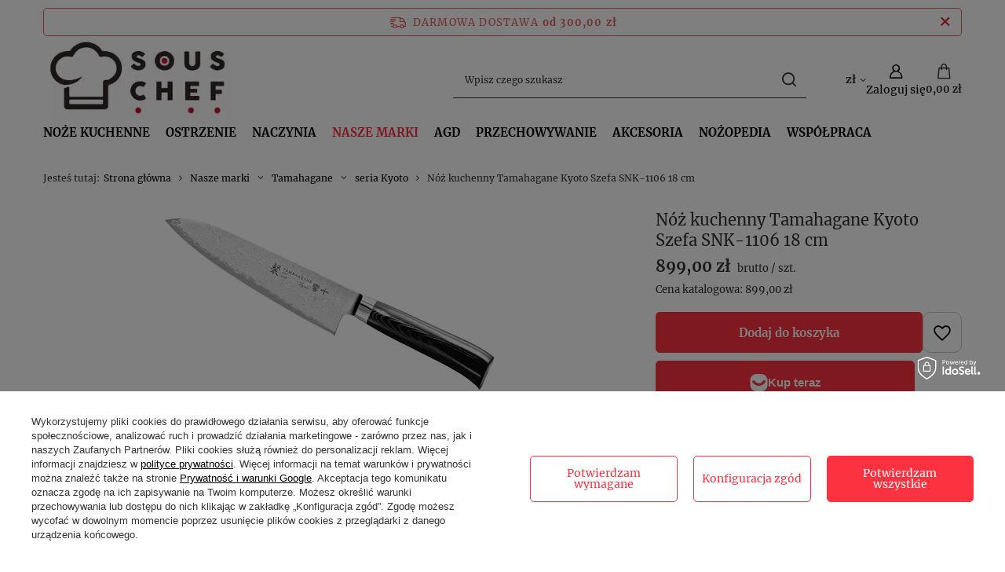

--- FILE ---
content_type: text/html; charset=utf-8
request_url: https://souschef.pl/pl/products/nasze-marki/tamahagane/seria-kyoto/noz-kuchenny-tamahagane-kyoto-szefa-snk-1106-18-cm-3842
body_size: 33495
content:
<!DOCTYPE html>
<html lang="pl" class="--freeShipping --vat --gross " ><head><link rel="preload" as="image" fetchpriority="high" href="/hpeciai/2262ea114fa245f93ea0fd4acd45379f/pol_pm_Noz-kuchenny-Tamahagane-Kyoto-Szefa-SNK-1106-18-cm-3842_1.webp"><meta name="viewport" content="initial-scale = 1.0, maximum-scale = 5.0, width=device-width, viewport-fit=cover"><meta http-equiv="Content-Type" content="text/html; charset=utf-8"><meta http-equiv="X-UA-Compatible" content="IE=edge"><title>Nóż kuchenny Tamahagane Kyoto Szefa SNK-1106 18 cm</title><meta name="keywords" content="noże kuchenne, japońskie noże kuchenne, ostre noże, japońskie noże, ostrzałki do noży, kamienie do ostrzenia noży, "><meta name="description" content=""><link rel="icon" href="/gfx/pol/favicon.ico"><meta name="theme-color" content="#fc3240"><meta name="msapplication-navbutton-color" content="#fc3240"><meta name="apple-mobile-web-app-status-bar-style" content="#fc3240"><link rel="stylesheet" type="text/css" href="/gfx/pol/projector_style.css.gzip?r=1758774569"><style>
							#photos_slider[data-skeleton] .photos__link:before {
								padding-top: calc(min((232/450 * 100%), 232px));
							}
							@media (min-width: 979px) {.photos__slider[data-skeleton] .photos__figure:not(.--nav):first-child .photos__link {
								max-height: 232px;
							}}
						</style><script>var app_shop={urls:{prefix:'data="/gfx/'.replace('data="', '')+'pol/',graphql:'/graphql/v1/'},vars:{meta:{viewportContent:'initial-scale = 1.0, maximum-scale = 5.0, width=device-width, viewport-fit=cover'},priceType:'gross',priceTypeVat:true,productDeliveryTimeAndAvailabilityWithBasket:false,geoipCountryCode:'US',fairShopLogo: { enabled: true, image: '/gfx/standards/superfair_light.svg'},currency:{id:'PLN',symbol:'zł',country:'pl',format:'###,##0.00',beforeValue:false,space:true,decimalSeparator:',',groupingSeparator:' '},language:{id:'pol',symbol:'pl',name:'Polski'},omnibus:{enabled:true,rebateCodeActivate:false,hidePercentageDiscounts:false,},},txt:{priceTypeText:' brutto',},fn:{},fnrun:{},files:[],graphql:{}};const getCookieByName=(name)=>{const value=`; ${document.cookie}`;const parts = value.split(`; ${name}=`);if(parts.length === 2) return parts.pop().split(';').shift();return false;};if(getCookieByName('freeeshipping_clicked')){document.documentElement.classList.remove('--freeShipping');}if(getCookieByName('rabateCode_clicked')){document.documentElement.classList.remove('--rabateCode');}function hideClosedBars(){const closedBarsArray=JSON.parse(localStorage.getItem('closedBars'))||[];if(closedBarsArray.length){const styleElement=document.createElement('style');styleElement.textContent=`${closedBarsArray.map((el)=>`#${el}`).join(',')}{display:none !important;}`;document.head.appendChild(styleElement);}}hideClosedBars();</script><meta name="robots" content="index,follow"><meta name="rating" content="general"><meta name="Author" content="OMC na bazie IdoSell (www.idosell.com/shop).">
<!-- Begin LoginOptions html -->

<style>
#client_new_social .service_item[data-name="service_Apple"]:before, 
#cookie_login_social_more .service_item[data-name="service_Apple"]:before,
.oscop_contact .oscop_login__service[data-service="Apple"]:before {
    display: block;
    height: 2.6rem;
    content: url('/gfx/standards/apple.svg?r=1743165583');
}
.oscop_contact .oscop_login__service[data-service="Apple"]:before {
    height: auto;
    transform: scale(0.8);
}
#client_new_social .service_item[data-name="service_Apple"]:has(img.service_icon):before,
#cookie_login_social_more .service_item[data-name="service_Apple"]:has(img.service_icon):before,
.oscop_contact .oscop_login__service[data-service="Apple"]:has(img.service_icon):before {
    display: none;
}
</style>

<!-- End LoginOptions html -->

<!-- Open Graph -->
<meta property="og:type" content="website"><meta property="og:url" content="https://souschef.pl/pl/products/nasze-marki/tamahagane/seria-kyoto/noz-kuchenny-tamahagane-kyoto-szefa-snk-1106-18-cm-3842
"><meta property="og:title" content="Nóż kuchenny Tamahagane Kyoto Szefa SNK-1106 18 cm"><meta property="og:site_name" content="OMC"><meta property="og:locale" content="pl_PL"><meta property="og:image" content="https://souschef.pl/hpeciai/74729c5d1a5c9e6ceeea5509ac6181b5/pol_pl_Noz-kuchenny-Tamahagane-Kyoto-Szefa-SNK-1106-18-cm-3842_1.webp"><meta property="og:image:width" content="450"><meta property="og:image:height" content="232"><link rel="manifest" href="https://souschef.pl/data/include/pwa/1/manifest.json?t=3"><meta name="apple-mobile-web-app-capable" content="yes"><meta name="apple-mobile-web-app-status-bar-style" content="black"><meta name="apple-mobile-web-app-title" content="souschef.pl"><link rel="apple-touch-icon" href="/data/include/pwa/1/icon-128.png"><link rel="apple-touch-startup-image" href="/data/include/pwa/1/logo-512.png" /><meta name="msapplication-TileImage" content="/data/include/pwa/1/icon-144.png"><meta name="msapplication-TileColor" content="#2F3BA2"><meta name="msapplication-starturl" content="/"><script type="application/javascript">var _adblock = true;</script><script async src="/data/include/advertising.js"></script><script type="application/javascript">var statusPWA = {
                online: {
                    txt: "Połączono z internetem",
                    bg: "#5fa341"
                },
                offline: {
                    txt: "Brak połączenia z internetem",
                    bg: "#eb5467"
                }
            }</script><script async type="application/javascript" src="/ajax/js/pwa_online_bar.js?v=1&r=6"></script><script >
window.dataLayer = window.dataLayer || [];
window.gtag = function gtag() {
dataLayer.push(arguments);
}
gtag('consent', 'default', {
'ad_storage': 'denied',
'analytics_storage': 'denied',
'ad_personalization': 'denied',
'ad_user_data': 'denied',
'wait_for_update': 500
});

gtag('set', 'ads_data_redaction', true);
</script><script id="iaiscript_1" data-requirements="W10=" data-ga4_sel="ga4script">
window.iaiscript_1 = `<${'script'}  class='google_consent_mode_update'>
gtag('consent', 'update', {
'ad_storage': 'granted',
'analytics_storage': 'granted',
'ad_personalization': 'granted',
'ad_user_data': 'granted'
});
</${'script'}>`;
</script>
<!-- End Open Graph -->

<link rel="canonical" href="https://souschef.pl/pl/products/nasze-marki/tamahagane/seria-kyoto/noz-kuchenny-tamahagane-kyoto-szefa-snk-1106-18-cm-3842" />

                <!-- Global site tag (gtag.js) -->
                <script  async src="https://www.googletagmanager.com/gtag/js?id=G-S2FDH3CFJN"></script>
                <script >
                    window.dataLayer = window.dataLayer || [];
                    window.gtag = function gtag(){dataLayer.push(arguments);}
                    gtag('js', new Date());
                    
                    gtag('config', 'G-S2FDH3CFJN');

                </script>
                <link rel="stylesheet" type="text/css" href="/data/designs/62a07fb1bc7a64.88583489_55/gfx/pol/custom.css.gzip?r=1758865263">            <!-- Google Tag Manager -->
                    <script >(function(w,d,s,l,i){w[l]=w[l]||[];w[l].push({'gtm.start':
                    new Date().getTime(),event:'gtm.js'});var f=d.getElementsByTagName(s)[0],
                    j=d.createElement(s),dl=l!='dataLayer'?'&l='+l:'';j.async=true;j.src=
                    'https://www.googletagmanager.com/gtm.js?id='+i+dl;f.parentNode.insertBefore(j,f);
                    })(window,document,'script','dataLayer','GTM-5BXVQWSB');</script>
            <!-- End Google Tag Manager -->
<!-- Begin additional html or js -->


<!--1|1|2| modified: 2023-02-10 14:05:33-->
<meta name="google-site-verification" content="OQC4m5TAfNwcQmeKjqW3WEK3LSaU4UOxyM60pXMHeiY" />

<!-- End additional html or js -->
<script>(function(w,d,s,i,dl){w._ceneo = w._ceneo || function () {
w._ceneo.e = w._ceneo.e || []; w._ceneo.e.push(arguments); };
w._ceneo.e = w._ceneo.e || [];dl=dl===undefined?"dataLayer":dl;
const f = d.getElementsByTagName(s)[0], j = d.createElement(s); j.defer = true;
j.src = "https://ssl.ceneo.pl/ct/v5/script.js?accountGuid=" + i + "&t=" +
Date.now() + (dl ? "&dl=" + dl : ""); f.parentNode.insertBefore(j, f);
})(window, document, "script", "2492ed4f-cc69-4421-98bd-52500cd2c6f2");</script>
                <script>
                if (window.ApplePaySession && window.ApplePaySession.canMakePayments()) {
                    var applePayAvailabilityExpires = new Date();
                    applePayAvailabilityExpires.setTime(applePayAvailabilityExpires.getTime() + 2592000000); //30 days
                    document.cookie = 'applePayAvailability=yes; expires=' + applePayAvailabilityExpires.toUTCString() + '; path=/;secure;'
                    var scriptAppleJs = document.createElement('script');
                    scriptAppleJs.src = "/ajax/js/apple.js?v=3";
                    if (document.readyState === "interactive" || document.readyState === "complete") {
                          document.body.append(scriptAppleJs);
                    } else {
                        document.addEventListener("DOMContentLoaded", () => {
                            document.body.append(scriptAppleJs);
                        });  
                    }
                } else {
                    document.cookie = 'applePayAvailability=no; path=/;secure;'
                }
                </script>
                                <script>
                var listenerFn = function(event) {
                    if (event.origin !== "https://payment.idosell.com")
                        return;
                    
                    var isString = (typeof event.data === 'string' || event.data instanceof String);
                    if (!isString) return;
                    try {
                        var eventData = JSON.parse(event.data);
                    } catch (e) {
                        return;
                    }
                    if (!eventData) { return; }                                            
                    if (eventData.isError) { return; }
                    if (eventData.action != 'isReadyToPay') {return; }
                    
                    if (eventData.result.result && eventData.result.paymentMethodPresent) {
                        var googlePayAvailabilityExpires = new Date();
                        googlePayAvailabilityExpires.setTime(googlePayAvailabilityExpires.getTime() + 2592000000); //30 days
                        document.cookie = 'googlePayAvailability=yes; expires=' + googlePayAvailabilityExpires.toUTCString() + '; path=/;secure;'
                    } else {
                        document.cookie = 'googlePayAvailability=no; path=/;secure;'
                    }                                            
                }     
                if (!window.isAdded)
                {                                        
                    if (window.oldListener != null) {
                         window.removeEventListener('message', window.oldListener);
                    }                        
                    window.addEventListener('message', listenerFn);
                    window.oldListener = listenerFn;                                      
                       
                    const iframe = document.createElement('iframe');
                    iframe.src = "https://payment.idosell.com/assets/html/checkGooglePayAvailability.html?origin=https%3A%2F%2Fsouschef.pl";
                    iframe.style.display = 'none';                                            

                    if (document.readyState === "interactive" || document.readyState === "complete") {
                          if (!window.isAdded) {
                              window.isAdded = true;
                              document.body.append(iframe);
                          }
                    } else {
                        document.addEventListener("DOMContentLoaded", () => {
                            if (!window.isAdded) {
                              window.isAdded = true;
                              document.body.append(iframe);
                          }
                        });  
                    }  
                }
                </script>
                <script>let paypalDate = new Date();
                    paypalDate.setTime(paypalDate.getTime() + 86400000);
                    document.cookie = 'payPalAvailability_PLN=-1; expires=' + paypalDate.getTime() + '; path=/; secure';
                </script><script src="/data/gzipFile/expressCheckout.js.gz"></script><script src="/inPost/inpostPayNew.js"></script><script type="text/javascript" src="/expressCheckout/smileCheckout.php?v=3"></script><style>express-checkout:not(:defined){-webkit-appearance:none;background:0 0;display:block !important;outline:0;width:100%;min-height:48px;position:relative}</style></head><body><div id="container" class="projector_page container max-width-1200"><header class=" commercial_banner"><script class="ajaxLoad">app_shop.vars.vat_registered="true";app_shop.vars.currency_format="###,##0.00";app_shop.vars.currency_before_value=false;app_shop.vars.currency_space=true;app_shop.vars.symbol="zł";app_shop.vars.id="PLN";app_shop.vars.baseurl="http://souschef.pl/";app_shop.vars.sslurl="https://souschef.pl/";app_shop.vars.curr_url="%2Fpl%2Fproducts%2Fnasze-marki%2Ftamahagane%2Fseria-kyoto%2Fnoz-kuchenny-tamahagane-kyoto-szefa-snk-1106-18-cm-3842";var currency_decimal_separator=',';var currency_grouping_separator=' ';app_shop.vars.blacklist_extension=["exe","com","swf","js","php"];app_shop.vars.blacklist_mime=["application/javascript","application/octet-stream","message/http","text/javascript","application/x-deb","application/x-javascript","application/x-shockwave-flash","application/x-msdownload"];app_shop.urls.contact="/pl/contact";</script><div id="viewType" style="display:none"></div><div id="menu_skip" class="menu_skip"><a href="#layout" class="btn --outline --medium menu_skip__link --layout">Przejdź do zawartości strony</a><a href="#menu_categories" class="btn --outline --medium menu_skip__link --menu">Przejdź do kategorii</a></div><div id="freeShipping" class="freeShipping"><span class="freeShipping__info">Darmowa dostawa</span><strong class="freeShipping__val">
				od 
				300,00 zł</strong><a href="" class="freeShipping__close" aria-label="Zamknij pasek informacyjny"></a></div><div id="logo" class="d-flex align-items-center"><a href="/" target="_self" aria-label="Logo sklepu"><img src="/data/gfx/mask/pol/logo_1_big.webp" alt="SOUSCHEF.PL" width="326" height="136"></a></div><form action="https://souschef.pl/pl/search" method="get" id="menu_search" class="menu_search"><a href="#showSearchForm" class="menu_search__mobile" aria-label="Szukaj"></a><div class="menu_search__block"><div class="menu_search__item --input"><input class="menu_search__input" type="text" name="text" autocomplete="off" placeholder="Wpisz czego szukasz" aria-label="Wpisz czego szukasz"><button class="menu_search__submit" type="submit" aria-label="Szukaj"></button></div><div class="menu_search__item --results search_result"></div></div></form><div id="menu_top" class="menu_top"><div id="menu_settings" class="align-items-center justify-content-center justify-content-lg-end"><div class="open_trigger" tabindex="0" aria-label="Kliknij, aby zmienić walutę, kraj dostawy"><span class="d-none d-md-inline-block flag_txt">zł</span><div class="menu_settings_wrapper d-md-none"><div class="menu_settings_inline"><div class="menu_settings_header">
									Język i waluta:
								</div><div class="menu_settings_content"><span class="menu_settings_flag flag flag_pol"></span><strong class="menu_settings_value"><span class="menu_settings_language">pl</span><span> | </span><span class="menu_settings_currency">zł</span></strong></div></div><div class="menu_settings_inline"><div class="menu_settings_header">
									Dostawa do:
								</div><div class="menu_settings_content"><strong class="menu_settings_value">Polska</strong></div></div></div><i class="icon-angle-down d-none d-md-inline-block"></i></div><form action="https://souschef.pl/pl/settings.html" method="post"><ul><li><div class="form-group"><span for="menu_settings_curr">Waluta</span><div class="select-after"><select class="form-control" name="curr" id="menu_settings_curr" aria-label="Waluta"><option value="PLN" selected>zł</option><option value="RON">RON (1 zł = 1.1858RON)
																</option><option value="EUR">€ (1 zł = 0.2377€)
																</option><option value="BGN">BGN (1 zł = 0.4627BGN)
																</option><option value="HUF">Ft (1 zł = 0.9173Ft)
																</option></select></div></div><div class="form-group"><span for="menu_settings_country">Dostawa do</span><div class="select-after"><select class="form-control" name="country" id="menu_settings_country" aria-label="Dostawa do"><option value="1143020033">Bułgaria</option><option value="1143020116">Litwa</option><option value="1143020118">Łotwa</option><option selected value="1143020003">Polska</option><option value="1143020169">Rumunia</option><option value="1143020217">Węgry</option><option value="1143020220">Włochy</option></select></div></div></li><li class="buttons"><button class="btn --solid --large" type="submit">
									Zastosuj zmiany
								</button></li></ul></form></div><div class="account_links"><a class="account_links__item" href="https://souschef.pl/pl/login.html" aria-label="Zaloguj się"><span class="account_links__text --logged-out">Zaloguj się</span></a></div><div id="menu_basket" class="topBasket --skeleton"><a href="/basketedit.php" class="topBasket__sub" aria-label="Wartość koszyka: 0,00 zł"><span class="badge badge-info" aria-hidden="true"></span><strong class="topBasket__price">0,00 zł</strong></a><div class="topBasket__details --products" style="display: none;"><div class="topBasket__block --labels"><span class="topBasket__item --name">Produkt</span><span class="topBasket__item --sum">Ilość</span><span class="topBasket__item --prices">Cena</span></div><div class="topBasket__block --products"></div><div class="topBasket__block --oneclick topBasket_oneclick" data-lang="pol"><div class="topBasket_oneclick__label"><span class="topBasket_oneclick__text --fast">Szybkie zakupy <strong>1-Click</strong></span><span class="topBasket_oneclick__text --registration"> (bez rejestracji)</span></div><div class="topBasket_oneclick__items"><span class="topBasket_oneclick__item --googlePay" title="Google Pay"><img class="topBasket_oneclick__icon" src="/panel/gfx/payment_forms/237.png" alt="Google Pay"></span></div></div></div><div class="topBasket__details --shipping" style="display: none;"><span class="topBasket__name">Koszt dostawy od</span><span id="shipppingCost"></span></div><script>
				app_shop.vars.cache_html = true;
			</script></div></div><nav id="menu_categories" class="wide" aria-label="Kategorie główne"><button type="button" class="navbar-toggler" aria-label="Menu"><i class="icon-reorder"></i></button><div class="navbar-collapse" id="menu_navbar"><ul class="navbar-nav mx-md-n2"><li class="nav-item"><span class="nav-link-wrapper"><a  href="/pl/menu/noze-kuchenne-135" target="_self" title="Noże kuchenne" class="nav-link --l1" >Noże kuchenne</a><button class="nav-link-expand" type="button" aria-label="Noże kuchenne, Menu"></button></span><ul class="navbar-subnav"><li class="nav-header"><a href="#backLink" class="nav-header__backLink"><i class="icon-angle-left"></i></a><a  href="/pl/menu/noze-kuchenne-135" target="_self" title="Noże kuchenne" class="nav-link --l1" >Noże kuchenne</a></li><li class="nav-item empty"><a  href="/pl/menu/noze-kuchenne/noze-szefa-kuchni-938" target="_self" title="Noże Szefa kuchni" class="nav-link --l2" >Noże Szefa kuchni</a></li><li class="nav-item empty"><a  href="/pl/menu/noze-kuchenne/noze-santoku-945" target="_self" title="Noże Santoku" class="nav-link --l2" >Noże Santoku</a></li><li class="nav-item empty"><a  href="/pl/menu/noze-kuchenne/noze-do-filetowania-939" target="_self" title="Noże do filetowania" class="nav-link --l2" >Noże do filetowania</a></li><li class="nav-item empty"><a  href="/pl/menu/noze-kuchenne/noze-do-krojenia-warzyw-940" target="_self" title="Noże do krojenia warzyw" class="nav-link --l2" >Noże do krojenia warzyw</a></li><li class="nav-item empty"><a  href="/pl/menu/noze-kuchenne/noze-do-trybowania-941" target="_self" title="Noże do trybowania" class="nav-link --l2" >Noże do trybowania</a></li><li class="nav-item empty"><a  href="/pl/menu/noze-kuchenne/noze-do-obierania-201" target="_self" title="Noże do obierania" class="nav-link --l2" >Noże do obierania</a></li><li class="nav-item empty"><a  href="/pl/menu/noze-kuchenne/noze-do-pieczywa-202" target="_self" title="Noże do pieczywa" class="nav-link --l2" >Noże do pieczywa</a></li><li class="nav-item empty"><a  href="/pl/menu/noze-kuchenne/noze-do-porcjowania-203" target="_self" title="Noże do porcjowania" class="nav-link --l2" >Noże do porcjowania</a></li><li class="nav-item empty"><a  href="/pl/menu/noze-kuchenne/noze-do-sushi-i-sashimi-204" target="_self" title="Noże do sushi i sashimi" class="nav-link --l2" >Noże do sushi i sashimi</a></li><li class="nav-item empty"><a  href="/pl/menu/noze-kuchenne/noze-uniwersalne-205" target="_self" title="Noże uniwersalne" class="nav-link --l2" >Noże uniwersalne</a></li><li class="nav-item empty"><a  href="/pl/menu/noze-kuchenne/zestawy-nozy-kuchennych-206" target="_self" title="Zestawy noży kuchennych" class="nav-link --l2" >Zestawy noży kuchennych</a></li><li class="nav-item empty"><a  href="/pl/menu/noze-kuchenne/noze-do-siekania-ziol-221" target="_self" title="Noże do siekania ziół" class="nav-link --l2" >Noże do siekania ziół</a></li><li class="nav-item empty"><a  href="/pl/menu/noze-kuchenne/noze-do-szynki-i-miesa-222" target="_self" title="Noże do szynki i mięsa" class="nav-link --l2" >Noże do szynki i mięsa</a></li><li class="nav-item empty"><a  href="/pl/menu/noze-kuchenne/tasaki-do-miesa-i-kosci-324" target="_self" title="Tasaki do mięsa i kości" class="nav-link --l2" >Tasaki do mięsa i kości</a></li><li class="nav-item empty"><a  href="/pl/menu/noze-kuchenne/noze-do-carvingu-328" target="_self" title="Noże do carvingu" class="nav-link --l2" >Noże do carvingu</a></li><li class="nav-item empty"><a  href="/pl/menu/noze-kuchenne/tasaki-chinskie-952" target="_self" title="Tasaki chińskie" class="nav-link --l2" >Tasaki chińskie</a></li><li class="nav-item empty"><a  href="/pl/menu/noze-kuchenne/noze-nakiri-953" target="_self" title="Noże Nakiri" class="nav-link --l2" >Noże Nakiri</a></li><li class="nav-item empty"><a  href="/pl/menu/noze-kuchenne/noze-usuba-954" target="_self" title="Noże Usuba" class="nav-link --l2" >Noże Usuba</a></li><li class="nav-item empty"><a  href="/pl/menu/noze-kuchenne/noze-bunka-996" target="_self" title="Noże Bunka" class="nav-link --l2" >Noże Bunka</a></li><li class="nav-item empty"><a  href="/pl/menu/noze-kuchenne/noze-deba-997" target="_self" title="Noże Deba" class="nav-link --l2" >Noże Deba</a></li></ul></li><li class="nav-item"><span class="nav-link-wrapper"><a  href="/pl/menu/ostrzenie-156" target="_self" title="Ostrzenie" class="nav-link --l1" >Ostrzenie</a><button class="nav-link-expand" type="button" aria-label="Ostrzenie, Menu"></button></span><ul class="navbar-subnav"><li class="nav-header"><a href="#backLink" class="nav-header__backLink"><i class="icon-angle-left"></i></a><a  href="/pl/menu/ostrzenie-156" target="_self" title="Ostrzenie" class="nav-link --l1" >Ostrzenie</a></li><li class="nav-item empty"><a  href="/pl/menu/ostrzenie/ostrzenie-nozy-usluga-1132" target="_self" title="Ostrzenie noży (usługa)" class="nav-link --l2" >Ostrzenie noży (usługa)</a></li><li class="nav-item empty"><a  href="/pl/menu/ostrzenie/kamienie-do-ostrzenia-nozy-157" target="_self" title="Kamienie do ostrzenia noży" class="nav-link --l2" >Kamienie do ostrzenia noży</a></li><li class="nav-item empty"><a  href="/pl/menu/ostrzenie/musak-ostrzalka-pretowa-174" target="_self" title="Musak - ostrzałka prętowa" class="nav-link --l2" >Musak - ostrzałka prętowa</a></li><li class="nav-item empty"><a  href="/pl/menu/ostrzenie/ostrzalki-do-nozy-158" target="_self" title="Ostrzałki do noży" class="nav-link --l2" >Ostrzałki do noży</a></li><li class="nav-item empty"><a  href="/pl/menu/ostrzenie/akcesoria-do-ostrzenia-175" target="_self" title="Akcesoria do ostrzenia" class="nav-link --l2" >Akcesoria do ostrzenia</a></li></ul></li><li class="nav-item"><span class="nav-link-wrapper"><a  href="/pl/menu/naczynia-354" target="_self" title="Naczynia" class="nav-link --l1" >Naczynia</a><button class="nav-link-expand" type="button" aria-label="Naczynia, Menu"></button></span><ul class="navbar-subnav"><li class="nav-header"><a href="#backLink" class="nav-header__backLink"><i class="icon-angle-left"></i></a><a  href="/pl/menu/naczynia-354" target="_self" title="Naczynia" class="nav-link --l1" >Naczynia</a></li><li class="nav-item empty"><a  href="/pl/menu/naczynia/garnki-355" target="_self" title="Garnki" class="nav-link --l2" >Garnki</a></li><li class="nav-item empty"><a  href="/pl/menu/naczynia/patelnie-356" target="_self" title="Patelnie" class="nav-link --l2" >Patelnie</a></li><li class="nav-item empty"><a  href="/pl/menu/naczynia/pokrywki-357" target="_self" title="Pokrywki" class="nav-link --l2" >Pokrywki</a></li><li class="nav-item empty"><a  href="/pl/menu/naczynia/woki-358" target="_self" title="Woki" class="nav-link --l2" >Woki</a></li><li class="nav-item empty"><a  href="/pl/menu/naczynia/czajniki-387" target="_self" title="Czajniki" class="nav-link --l2" >Czajniki</a></li><li class="nav-item empty"><a  href="/pl/menu/naczynia/rondle-419" target="_self" title="Rondle" class="nav-link --l2" >Rondle</a></li><li class="nav-item empty"><a  href="/pl/menu/naczynia/formy-423" target="_self" title="Formy" class="nav-link --l2" >Formy</a></li><li class="nav-item empty"><a  href="/pl/menu/naczynia/szybkowary-586" target="_self" title="Szybkowary" class="nav-link --l2" >Szybkowary</a></li><li class="nav-item empty"><a  href="/pl/menu/naczynia/do-przygotowywania-sushi-1099" target="_self" title="Do przygotowywania sushi" class="nav-link --l2" >Do przygotowywania sushi</a></li></ul></li><li class="nav-item nav-open"><span class="nav-link-wrapper"><a  href="/pl/menu/nasze-marki-100" target="_self" title="Nasze marki" class="nav-link --l1 active" >Nasze marki</a><button class="nav-link-expand" type="button" aria-label="Nasze marki, Menu"></button></span><ul class="navbar-subnav"><li class="nav-header"><a href="#backLink" class="nav-header__backLink"><i class="icon-angle-left"></i></a><a  href="/pl/menu/nasze-marki-100" target="_self" title="Nasze marki" class="nav-link --l1 active" >Nasze marki</a></li><li class="nav-item"><a  href="/pl/menu/nasze-marki/masahiro-152" target="_self" title="Masahiro" class="nav-link --l2" >Masahiro</a><ul class="navbar-subsubnav more"><li class="nav-header"><a href="#backLink" class="nav-header__backLink"><i class="icon-angle-left"></i></a><a  href="/pl/menu/nasze-marki/masahiro-152" target="_self" title="Masahiro" class="nav-link --l2" >Masahiro</a></li><li class="nav-item"><a  href="/pl/menu/nasze-marki/masahiro/seria-mv-s-161" target="_self" title="seria MV-S" class="nav-link --l3" >seria MV-S</a></li><li class="nav-item"><a  href="/pl/menu/nasze-marki/masahiro/seria-mv-162" target="_self" title="seria MV" class="nav-link --l3" >seria MV</a></li><li class="nav-item"><a  href="/pl/menu/nasze-marki/masahiro/seria-mv-h-163" target="_self" title="seria MV-H" class="nav-link --l3" >seria MV-H</a></li><li class="nav-item"><a  href="/pl/menu/nasze-marki/masahiro/seria-bwh-164" target="_self" title="seria BWH" class="nav-link --l3" >seria BWH</a></li><li class="nav-item"><a  href="/pl/menu/nasze-marki/masahiro/seria-mv-l-326" target="_self" title="seria MV-L" class="nav-link --l3" >seria MV-L</a></li><li class="nav-item"><a  href="/pl/menu/nasze-marki/masahiro/seria-msc-165" target="_self" title="seria MSC" class="nav-link --l3" >seria MSC</a></li><li class="nav-item"><a  href="/pl/menu/nasze-marki/masahiro/seria-sankei-166" target="_self" title="seria SANKEI" class="nav-link --l3" >seria SANKEI</a></li><li class="nav-item"><a  href="/pl/menu/nasze-marki/masahiro/seria-bessen-167" target="_self" title="seria BESSEN" class="nav-link --l3" >seria BESSEN</a></li><li class="nav-item"><a  href="/pl/menu/nasze-marki/masahiro/seria-ms-8-168" target="_self" title="seria MS-8" class="nav-link --l3" >seria MS-8</a></li><li class="nav-item"><a  href="/pl/menu/nasze-marki/masahiro/seria-neo-955" target="_self" title="seria NEO" class="nav-link --l3" >seria NEO</a></li><li class="nav-item"><a  href="/pl/menu/nasze-marki/masahiro/zestawy-nozy-masahiro-183" target="_self" title="Zestawy noży Masahiro" class="nav-link --l3" >Zestawy noży Masahiro</a></li><li class="nav-item --extend"><a href="" class="nav-link --l3" txt_alt="- Zwiń">+ Rozwiń</a></li></ul></li><li class="nav-item"><a  href="/pl/menu/nasze-marki/suncraft-208" target="_self" title="Suncraft" class="nav-link --l2" >Suncraft</a><ul class="navbar-subsubnav more"><li class="nav-header"><a href="#backLink" class="nav-header__backLink"><i class="icon-angle-left"></i></a><a  href="/pl/menu/nasze-marki/suncraft-208" target="_self" title="Suncraft" class="nav-link --l2" >Suncraft</a></li><li class="nav-item"><a  href="/pl/menu/nasze-marki/suncraft/seria-senzo-dawn-limited-edition-1068" target="_self" title="seria SENZO DAWN (Limited Edition)" class="nav-link --l3" >seria SENZO DAWN (Limited Edition)</a></li><li class="nav-item"><a  href="/pl/menu/nasze-marki/suncraft/seria-senzo-finest-998" target="_self" title="seria Senzo Finest" class="nav-link --l3" >seria Senzo Finest</a></li><li class="nav-item"><a  href="/pl/menu/nasze-marki/suncraft/seria-elegancia-209" target="_self" title="seria Elegancia" class="nav-link --l3" >seria Elegancia</a></li><li class="nav-item"><a  href="/pl/menu/nasze-marki/suncraft/seria-senzo-professional-933" target="_self" title="seria Senzo Professional" class="nav-link --l3" >seria Senzo Professional</a></li><li class="nav-item"><a  href="/pl/menu/nasze-marki/suncraft/seria-senzo-classic-210" target="_self" title="seria Senzo Classic" class="nav-link --l3" >seria Senzo Classic</a></li><li class="nav-item"><a  href="/pl/menu/nasze-marki/suncraft/seria-senzo-twisted-octagon-211" target="_self" title="seria Senzo Twisted Octagon" class="nav-link --l3" >seria Senzo Twisted Octagon</a></li><li class="nav-item"><a  href="/pl/menu/nasze-marki/suncraft/seria-senzo-black-216" target="_self" title="seria Senzo Black" class="nav-link --l3" >seria Senzo Black</a></li><li class="nav-item"><a  href="/pl/menu/nasze-marki/suncraft/seria-senzo-universal-212" target="_self" title="seria Senzo Universal" class="nav-link --l3" >seria Senzo Universal</a></li><li class="nav-item"><a  href="/pl/menu/nasze-marki/suncraft/seria-senzo-retro-999" target="_self" title="seria Senzo Retro" class="nav-link --l3" >seria Senzo Retro</a></li><li class="nav-item"><a  href="/pl/menu/nasze-marki/suncraft/seria-senzo-clad-213" target="_self" title="seria Senzo Clad" class="nav-link --l3" >seria Senzo Clad</a></li><li class="nav-item"><a  href="/pl/menu/nasze-marki/suncraft/seria-mu-bamboo-214" target="_self" title="seria Mu Bamboo" class="nav-link --l3" >seria Mu Bamboo</a></li><li class="nav-item"><a  href="/pl/menu/nasze-marki/suncraft/seria-senzo-japanese-215" target="_self" title="seria Senzo Japanese" class="nav-link --l3" >seria Senzo Japanese</a></li><li class="nav-item"><a  href="/pl/menu/nasze-marki/suncraft/seria-senzo-entree-482" target="_self" title="seria Senzo Entree" class="nav-link --l3" >seria Senzo Entree</a></li><li class="nav-item"><a  href="/pl/menu/nasze-marki/suncraft/zestawy-nozy-suncraft-217" target="_self" title="Zestawy noży Suncraft" class="nav-link --l3" >Zestawy noży Suncraft</a></li><li class="nav-item"><a  href="/pl/menu/nasze-marki/suncraft/pozostale-suncraft-339" target="_self" title="Pozostałe Suncraft" class="nav-link --l3" >Pozostałe Suncraft</a></li><li class="nav-item"><a  href="/pl/menu/nasze-marki/suncraft/woodytime-seria-wt-630" target="_self" title="Woodytime - seria WT" class="nav-link --l3" >Woodytime - seria WT</a></li><li class="nav-item --extend"><a href="" class="nav-link --l3" txt_alt="- Zwiń">+ Rozwiń</a></li></ul></li><li class="nav-item"><a  href="/pl/menu/nasze-marki/sekiryu-1028" target="_self" title="Sekiryu" class="nav-link --l2" >Sekiryu</a><ul class="navbar-subsubnav"><li class="nav-header"><a href="#backLink" class="nav-header__backLink"><i class="icon-angle-left"></i></a><a  href="/pl/menu/nasze-marki/sekiryu-1028" target="_self" title="Sekiryu" class="nav-link --l2" >Sekiryu</a></li><li class="nav-item"><a  href="/pl/menu/nasze-marki/sekiryu/seria-totemo-1031" target="_self" title="Seria TOTEMO" class="nav-link --l3" >Seria TOTEMO</a></li><li class="nav-item"><a  href="/pl/menu/nasze-marki/sekiryu/seria-mokuzai-1032" target="_self" title="Seria MOKUZAI" class="nav-link --l3" >Seria MOKUZAI</a></li><li class="nav-item"><a  href="/pl/menu/nasze-marki/sekiryu/seria-kashi-1053" target="_self" title="Seria KASHI" class="nav-link --l3" >Seria KASHI</a></li><li class="nav-item"><a  href="/pl/menu/nasze-marki/sekiryu/seria-kuroi-tori-1033" target="_self" title="Seria KUROI TORI" class="nav-link --l3" >Seria KUROI TORI</a></li><li class="nav-item"><a  href="/pl/menu/nasze-marki/sekiryu/seria-katei-hammered-1030" target="_self" title="Seria KATEI HAMMERED" class="nav-link --l3" >Seria KATEI HAMMERED</a></li><li class="nav-item"><a  href="/pl/menu/nasze-marki/sekiryu/seria-katei-1029" target="_self" title="Seria KATEI" class="nav-link --l3" >Seria KATEI</a></li></ul></li><li class="nav-item"><a  href="/pl/menu/nasze-marki/haiku-1016" target="_self" title="Haiku" class="nav-link --l2" >Haiku</a><ul class="navbar-subsubnav"><li class="nav-header"><a href="#backLink" class="nav-header__backLink"><i class="icon-angle-left"></i></a><a  href="/pl/menu/nasze-marki/haiku-1016" target="_self" title="Haiku" class="nav-link --l2" >Haiku</a></li><li class="nav-item"><a  href="/pl/menu/nasze-marki/haiku/seria-kurouchi-1018" target="_self" title="seria KUROUCHI" class="nav-link --l3" >seria KUROUCHI</a></li><li class="nav-item"><a  href="/pl/menu/nasze-marki/haiku/seria-ryoma-rainbow-1056" target="_self" title="seria RYOMA RAINBOW" class="nav-link --l3" >seria RYOMA RAINBOW</a></li><li class="nav-item"><a  href="/pl/menu/nasze-marki/haiku/seria-ryoma-kurosan-1133" target="_self" title="seria RYOMA KUROSAN" class="nav-link --l3" >seria RYOMA KUROSAN</a></li><li class="nav-item"><a  href="/pl/menu/nasze-marki/haiku/seria-ryoma-sakamoto-1019" target="_self" title="seria RYOMA SAKAMOTO" class="nav-link --l3" >seria RYOMA SAKAMOTO</a></li><li class="nav-item"><a  href="/pl/menu/nasze-marki/haiku/seria-home-1020" target="_self" title="seria HOME" class="nav-link --l3" >seria HOME</a></li><li class="nav-item"><a  href="/pl/menu/nasze-marki/haiku/seria-original-1021" target="_self" title="seria ORIGINAL" class="nav-link --l3" >seria ORIGINAL</a></li><li class="nav-item"><a  href="/pl/menu/nasze-marki/haiku/seria-yakitori-1017" target="_self" title="seria YAKITORI" class="nav-link --l3" >seria YAKITORI</a></li></ul></li><li class="nav-item"><a  href="/pl/menu/nasze-marki/dellinger-962" target="_self" title="Dellinger" class="nav-link --l2" >Dellinger</a><ul class="navbar-subsubnav more"><li class="nav-header"><a href="#backLink" class="nav-header__backLink"><i class="icon-angle-left"></i></a><a  href="/pl/menu/nasze-marki/dellinger-962" target="_self" title="Dellinger" class="nav-link --l2" >Dellinger</a></li><li class="nav-item"><a  href="/pl/menu/nasze-marki/dellinger/seria-samurai-971" target="_self" title="seria SAMURAI" class="nav-link --l3" >seria SAMURAI</a></li><li class="nav-item"><a  href="/pl/menu/nasze-marki/dellinger/seria-carbon-fragment-972" target="_self" title="seria CARBON FRAGMENT" class="nav-link --l3" >seria CARBON FRAGMENT</a></li><li class="nav-item"><a  href="/pl/menu/nasze-marki/dellinger/seria-okami-973" target="_self" title="seria OKAMI" class="nav-link --l3" >seria OKAMI</a></li><li class="nav-item"><a  href="/pl/menu/nasze-marki/dellinger/seria-sandvik-northern-sun-974" target="_self" title="seria SANDVIK NORTHERN SUN" class="nav-link --l3" >seria SANDVIK NORTHERN SUN</a></li><li class="nav-item"><a  href="/pl/menu/nasze-marki/dellinger/seria-pink-stone-1069" target="_self" title="seria PINK STONE" class="nav-link --l3" >seria PINK STONE</a></li><li class="nav-item"><a  href="/pl/menu/nasze-marki/dellinger/seria-blue-stone-1072" target="_self" title="seria BLUE STONE" class="nav-link --l3" >seria BLUE STONE</a></li><li class="nav-item"><a  href="/pl/menu/nasze-marki/dellinger/seria-manmosu-975" target="_self" title="seria MANMOSU" class="nav-link --l3" >seria MANMOSU</a></li><li class="nav-item"><a  href="/pl/menu/nasze-marki/dellinger/seria-resin-future-976" target="_self" title="seria RESIN FUTURE" class="nav-link --l3" >seria RESIN FUTURE</a></li><li class="nav-item"><a  href="/pl/menu/nasze-marki/dellinger/seria-kita-977" target="_self" title="seria KITA" class="nav-link --l3" >seria KITA</a></li><li class="nav-item"><a  href="/pl/menu/nasze-marki/dellinger/seria-shark-986" target="_self" title="seria SHARK" class="nav-link --l3" >seria SHARK</a></li><li class="nav-item"><a  href="/pl/menu/nasze-marki/dellinger/seria-sok-989" target="_self" title="seria SOK" class="nav-link --l3" >seria SOK</a></li><li class="nav-item"><a  href="/pl/menu/nasze-marki/dellinger/seria-bbq-992" target="_self" title="seria BBQ" class="nav-link --l3" >seria BBQ</a></li><li class="nav-item"><a  href="/pl/menu/nasze-marki/dellinger/seria-cube-ebony-wood-1007" target="_self" title="seria CUBE EBONY WOOD" class="nav-link --l3" >seria CUBE EBONY WOOD</a></li><li class="nav-item --extend"><a href="" class="nav-link --l3" txt_alt="- Zwiń">+ Rozwiń</a></li></ul></li><li class="nav-item"><a  href="/pl/menu/nasze-marki/tetsuhiro-1075" target="_self" title="Tetsuhiro" class="nav-link --l2" >Tetsuhiro</a><ul class="navbar-subsubnav"><li class="nav-header"><a href="#backLink" class="nav-header__backLink"><i class="icon-angle-left"></i></a><a  href="/pl/menu/nasze-marki/tetsuhiro-1075" target="_self" title="Tetsuhiro" class="nav-link --l2" >Tetsuhiro</a></li><li class="nav-item"><a  href="/pl/menu/nasze-marki/tetsuhiro/seria-kas-1079" target="_self" title="seria KAS" class="nav-link --l3" >seria KAS</a></li><li class="nav-item"><a  href="/pl/menu/nasze-marki/tetsuhiro/seria-kd-1078" target="_self" title="seria KD" class="nav-link --l3" >seria KD</a></li></ul></li><li class="nav-item"><a  href="/pl/menu/nasze-marki/kanetsugu-1114" target="_self" title="Kanetsugu" class="nav-link --l2" >Kanetsugu</a><ul class="navbar-subsubnav"><li class="nav-header"><a href="#backLink" class="nav-header__backLink"><i class="icon-angle-left"></i></a><a  href="/pl/menu/nasze-marki/kanetsugu-1114" target="_self" title="Kanetsugu" class="nav-link --l2" >Kanetsugu</a></li><li class="nav-item"><a  href="/pl/menu/nasze-marki/kanetsugu/seria-saiun-1115" target="_self" title="seria SAIUN" class="nav-link --l3" >seria SAIUN</a></li><li class="nav-item"><a  href="/pl/menu/nasze-marki/kanetsugu/seria-miyabi-issin-1118" target="_self" title="seria MIYABI ISSIN" class="nav-link --l3" >seria MIYABI ISSIN</a></li><li class="nav-item"><a  href="/pl/menu/nasze-marki/kanetsugu/seria-zuiun-1129" target="_self" title="seria ZUIUN" class="nav-link --l3" >seria ZUIUN</a></li></ul></li><li class="nav-item empty"><a  href="/pl/menu/nasze-marki/asahi-455" target="_self" title="Asahi" class="nav-link --l2" >Asahi</a></li><li class="nav-item"><a  href="/pl/menu/nasze-marki/hasegawa-610" target="_self" title="Hasegawa" class="nav-link --l2" >Hasegawa</a><ul class="navbar-subsubnav"><li class="nav-header"><a href="#backLink" class="nav-header__backLink"><i class="icon-angle-left"></i></a><a  href="/pl/menu/nasze-marki/hasegawa-610" target="_self" title="Hasegawa" class="nav-link --l2" >Hasegawa</a></li><li class="nav-item"><a  href="/pl/menu/nasze-marki/hasegawa/deski-do-krojenia-hasegawa-1101" target="_self" title="Deski do krojenia Hasegawa" class="nav-link --l3" >Deski do krojenia Hasegawa</a></li><li class="nav-item"><a  href="/pl/menu/nasze-marki/hasegawa/akcesoria-do-desek-hasegawa-1102" target="_self" title="Akcesoria do desek Hasegawa" class="nav-link --l3" >Akcesoria do desek Hasegawa</a></li><li class="nav-item"><a  href="/pl/menu/nasze-marki/hasegawa/do-przygotowywania-sushi-1103" target="_self" title="Do przygotowywania sushi" class="nav-link --l3" >Do przygotowywania sushi</a></li></ul></li><li class="nav-item empty"><a  href="/pl/menu/nasze-marki/unilloy-395" target="_self" title="Unilloy" class="nav-link --l2" >Unilloy</a></li><li class="nav-item empty"><a  href="/pl/menu/nasze-marki/sanjo-396" target="_self" title="Sanjo" class="nav-link --l2" >Sanjo</a></li><li class="nav-item empty"><a  href="/pl/menu/nasze-marki/komin-397" target="_self" title="Komin" class="nav-link --l2" >Komin</a></li><li class="nav-item empty"><a  href="/pl/menu/nasze-marki/king-390" target="_self" title="King" class="nav-link --l2" >King</a></li><li class="nav-item"><a  href="/pl/menu/nasze-marki/shapton-611" target="_self" title="Shapton" class="nav-link --l2" >Shapton</a><ul class="navbar-subsubnav"><li class="nav-header"><a href="#backLink" class="nav-header__backLink"><i class="icon-angle-left"></i></a><a  href="/pl/menu/nasze-marki/shapton-611" target="_self" title="Shapton" class="nav-link --l2" >Shapton</a></li><li class="nav-item"><a  href="/pl/menu/nasze-marki/shapton/seria-glass-stone-626" target="_self" title="seria Glass Stone" class="nav-link --l3" >seria Glass Stone</a></li><li class="nav-item"><a  href="/pl/menu/nasze-marki/shapton/seria-kuromaku-627" target="_self" title="seria Kuromaku" class="nav-link --l3" >seria Kuromaku</a></li><li class="nav-item"><a  href="/pl/menu/nasze-marki/shapton/seria-rockstar-1046" target="_self" title="seria RockStar" class="nav-link --l3" >seria RockStar</a></li></ul></li><li class="nav-item"><a  href="/pl/menu/nasze-marki/kasumi-329" target="_self" title="Kasumi" class="nav-link --l2" >Kasumi</a><ul class="navbar-subsubnav"><li class="nav-header"><a href="#backLink" class="nav-header__backLink"><i class="icon-angle-left"></i></a><a  href="/pl/menu/nasze-marki/kasumi-329" target="_self" title="Kasumi" class="nav-link --l2" >Kasumi</a></li><li class="nav-item"><a  href="/pl/menu/nasze-marki/kasumi/seria-masterpiece-1049" target="_self" title="seria Masterpiece" class="nav-link --l3" >seria Masterpiece</a></li><li class="nav-item"><a  href="/pl/menu/nasze-marki/kasumi/seria-kuro-1059" target="_self" title="seria Kuro" class="nav-link --l3" >seria Kuro</a></li><li class="nav-item"><a  href="/pl/menu/nasze-marki/kasumi/seria-damascus-336" target="_self" title="seria Damascus" class="nav-link --l3" >seria Damascus</a></li><li class="nav-item"><a  href="/pl/menu/nasze-marki/kasumi/seria-kasane-410" target="_self" title="seria Kasane" class="nav-link --l3" >seria Kasane</a></li><li class="nav-item"><a  href="/pl/menu/nasze-marki/kasumi/seria-h-m-335" target="_self" title="seria H.M." class="nav-link --l3" >seria H.M.</a></li><li class="nav-item"><a  href="/pl/menu/nasze-marki/kasumi/seria-vg-10-pro-334" target="_self" title="seria VG-10 Pro" class="nav-link --l3" >seria VG-10 Pro</a></li><li class="nav-item"><a  href="/pl/menu/nasze-marki/kasumi/seria-titanium-330" target="_self" title="seria Titanium" class="nav-link --l3" >seria Titanium</a></li><li class="nav-item"><a  href="/pl/menu/nasze-marki/kasumi/seria-tora-333" target="_self" title="seria Tora" class="nav-link --l3" >seria Tora</a></li><li class="nav-item"><a  href="/pl/menu/nasze-marki/kasumi/zestawy-nozy-kasumi-338" target="_self" title="Zestawy noży Kasumi" class="nav-link --l3" >Zestawy noży Kasumi</a></li></ul></li><li class="nav-item"><a  href="/pl/menu/nasze-marki/takeshi-saji-1062" target="_self" title="Takeshi Saji" class="nav-link --l2" >Takeshi Saji</a><ul class="navbar-subsubnav"><li class="nav-header"><a href="#backLink" class="nav-header__backLink"><i class="icon-angle-left"></i></a><a  href="/pl/menu/nasze-marki/takeshi-saji-1062" target="_self" title="Takeshi Saji" class="nav-link --l2" >Takeshi Saji</a></li><li class="nav-item"><a  href="/pl/menu/nasze-marki/takeshi-saji/seria-rainbow-1063" target="_self" title="seria RAINBOW" class="nav-link --l3" >seria RAINBOW</a></li></ul></li><li class="nav-item"><a  href="/pl/menu/nasze-marki/miyabi-345" target="_self" title="Miyabi" class="nav-link --l2" >Miyabi</a><ul class="navbar-subsubnav"><li class="nav-header"><a href="#backLink" class="nav-header__backLink"><i class="icon-angle-left"></i></a><a  href="/pl/menu/nasze-marki/miyabi-345" target="_self" title="Miyabi" class="nav-link --l2" >Miyabi</a></li><li class="nav-item"><a  href="/pl/menu/nasze-marki/miyabi/seria-4000fc-346" target="_self" title="seria 4000FC" class="nav-link --l3" >seria 4000FC</a></li><li class="nav-item"><a  href="/pl/menu/nasze-marki/miyabi/seria-5000fcd-347" target="_self" title="seria 5000FCD" class="nav-link --l3" >seria 5000FCD</a></li><li class="nav-item"><a  href="/pl/menu/nasze-marki/miyabi/seria-5000mcd-348" target="_self" title="seria 5000MCD" class="nav-link --l3" >seria 5000MCD</a></li><li class="nav-item"><a  href="/pl/menu/nasze-marki/miyabi/seria-5000mcd-67-349" target="_self" title="seria 5000MCD 67" class="nav-link --l3" >seria 5000MCD 67</a></li><li class="nav-item"><a  href="/pl/menu/nasze-marki/miyabi/seria-6000mct-350" target="_self" title="seria 6000MCT" class="nav-link --l3" >seria 6000MCT</a></li><li class="nav-item"><a  href="/pl/menu/nasze-marki/miyabi/seria-7000d-351" target="_self" title="seria 7000D" class="nav-link --l3" >seria 7000D</a></li><li class="nav-item"><a  href="/pl/menu/nasze-marki/miyabi/seria-5000mct-493" target="_self" title="seria 5000MCT" class="nav-link --l3" >seria 5000MCT</a></li></ul></li><li class="nav-item"><a  href="/pl/menu/nasze-marki/global-153" target="_self" title="Global" class="nav-link --l2" >Global</a><ul class="navbar-subsubnav"><li class="nav-header"><a href="#backLink" class="nav-header__backLink"><i class="icon-angle-left"></i></a><a  href="/pl/menu/nasze-marki/global-153" target="_self" title="Global" class="nav-link --l2" >Global</a></li><li class="nav-item"><a  href="/pl/menu/nasze-marki/global/seria-g-177" target="_self" title="seria G" class="nav-link --l3" >seria G</a></li><li class="nav-item"><a  href="/pl/menu/nasze-marki/global/seria-gs-178" target="_self" title="seria GS" class="nav-link --l3" >seria GS</a></li><li class="nav-item"><a  href="/pl/menu/nasze-marki/global/seria-gsf-176" target="_self" title="seria GSF" class="nav-link --l3" >seria GSF</a></li><li class="nav-item"><a  href="/pl/menu/nasze-marki/global/seria-gf-179" target="_self" title="seria GF" class="nav-link --l3" >seria GF</a></li><li class="nav-item"><a  href="/pl/menu/nasze-marki/global/seria-sai-180" target="_self" title="seria SAI" class="nav-link --l3" >seria SAI</a></li><li class="nav-item"><a  href="/pl/menu/nasze-marki/global/seria-ni-181" target="_self" title="seria NI" class="nav-link --l3" >seria NI</a></li><li class="nav-item"><a  href="/pl/menu/nasze-marki/global/zestawy-nozy-global-182" target="_self" title="Zestawy noży Global" class="nav-link --l3" >Zestawy noży Global</a></li></ul></li><li class="nav-item"><a  href="/pl/menu/nasze-marki/tojiro-154" target="_self" title="Tojiro" class="nav-link --l2" >Tojiro</a><ul class="navbar-subsubnav more"><li class="nav-header"><a href="#backLink" class="nav-header__backLink"><i class="icon-angle-left"></i></a><a  href="/pl/menu/nasze-marki/tojiro-154" target="_self" title="Tojiro" class="nav-link --l2" >Tojiro</a></li><li class="nav-item"><a  href="/pl/menu/nasze-marki/tojiro/seria-a-1-184" target="_self" title="seria A-1" class="nav-link --l3" >seria A-1</a></li><li class="nav-item"><a  href="/pl/menu/nasze-marki/tojiro/seria-classic-185" target="_self" title="seria Classic" class="nav-link --l3" >seria Classic</a></li><li class="nav-item"><a  href="/pl/menu/nasze-marki/tojiro/seria-basic-damascus-186" target="_self" title="seria Basic Damascus" class="nav-link --l3" >seria Basic Damascus</a></li><li class="nav-item"><a  href="/pl/menu/nasze-marki/tojiro/seria-classic-damascus-187" target="_self" title="seria Classic Damascus" class="nav-link --l3" >seria Classic Damascus</a></li><li class="nav-item"><a  href="/pl/menu/nasze-marki/tojiro/seria-flash-188" target="_self" title="seria Flash" class="nav-link --l3" >seria Flash</a></li><li class="nav-item"><a  href="/pl/menu/nasze-marki/tojiro/seria-zen-dab-189" target="_self" title="seria Zen Dąb" class="nav-link --l3" >seria Zen Dąb</a></li><li class="nav-item"><a  href="/pl/menu/nasze-marki/tojiro/seria-zen-black-190" target="_self" title="seria Zen Black" class="nav-link --l3" >seria Zen Black</a></li><li class="nav-item"><a  href="/pl/menu/nasze-marki/tojiro/seria-hammered-191" target="_self" title="seria Hammered" class="nav-link --l3" >seria Hammered</a></li><li class="nav-item"><a  href="/pl/menu/nasze-marki/tojiro/seria-shippu-192" target="_self" title="seria Shippu" class="nav-link --l3" >seria Shippu</a></li><li class="nav-item"><a  href="/pl/menu/nasze-marki/tojiro/seria-shippu-black-194" target="_self" title="seria Shippu Black" class="nav-link --l3" >seria Shippu Black</a></li><li class="nav-item"><a  href="/pl/menu/nasze-marki/tojiro/seria-origami-195" target="_self" title="seria Origami" class="nav-link --l3" >seria Origami</a></li><li class="nav-item"><a  href="/pl/menu/nasze-marki/tojiro/seria-atelier-classic-958" target="_self" title="seria Atelier Classic" class="nav-link --l3" >seria Atelier Classic</a></li><li class="nav-item"><a  href="/pl/menu/nasze-marki/tojiro/seria-gai-960" target="_self" title="seria Gai" class="nav-link --l3" >seria Gai</a></li><li class="nav-item"><a  href="/pl/menu/nasze-marki/tojiro/zestawy-nozy-tojiro-207" target="_self" title="Zestawy noży Tojiro" class="nav-link --l3" >Zestawy noży Tojiro</a></li><li class="nav-item --extend"><a href="" class="nav-link --l3" txt_alt="- Zwiń">+ Rozwiń</a></li></ul></li><li class="nav-item nav-open"><a  href="/pl/menu/nasze-marki/tamahagane-223" target="_self" title="Tamahagane" class="nav-link --l2 active" >Tamahagane</a><ul class="navbar-subsubnav"><li class="nav-header"><a href="#backLink" class="nav-header__backLink"><i class="icon-angle-left"></i></a><a  href="/pl/menu/nasze-marki/tamahagane-223" target="_self" title="Tamahagane" class="nav-link --l2 active" >Tamahagane</a></li><li class="nav-item nav-open"><a  href="/pl/menu/nasze-marki/tamahagane/seria-kyoto-224" target="_self" title="seria Kyoto" class="nav-link --l3 active" >seria Kyoto</a></li><li class="nav-item"><a  href="/pl/menu/nasze-marki/tamahagane/seria-tsubame-225" target="_self" title="seria Tsubame" class="nav-link --l3" >seria Tsubame</a></li><li class="nav-item"><a  href="/pl/menu/nasze-marki/tamahagane/seria-san-226" target="_self" title="seria San" class="nav-link --l3" >seria San</a></li><li class="nav-item"><a  href="/pl/menu/nasze-marki/tamahagane/seria-sakura-227" target="_self" title="seria Sakura" class="nav-link --l3" >seria Sakura</a></li></ul></li><li class="nav-item"><a  href="/pl/menu/nasze-marki/ballarini-359" target="_self" title="Ballarini" class="nav-link --l2" >Ballarini</a><ul class="navbar-subsubnav more"><li class="nav-header"><a href="#backLink" class="nav-header__backLink"><i class="icon-angle-left"></i></a><a  href="/pl/menu/nasze-marki/ballarini-359" target="_self" title="Ballarini" class="nav-link --l2" >Ballarini</a></li><li class="nav-item"><a  href="/pl/menu/nasze-marki/ballarini/seria-salina-granitium-360" target="_self" title="seria Salina Granitium" class="nav-link --l3" >seria Salina Granitium</a></li><li class="nav-item"><a  href="/pl/menu/nasze-marki/ballarini/seria-torino-361" target="_self" title="seria Torino" class="nav-link --l3" >seria Torino</a></li><li class="nav-item"><a  href="/pl/menu/nasze-marki/ballarini/seria-portofino-362" target="_self" title="seria Portofino" class="nav-link --l3" >seria Portofino</a></li><li class="nav-item"><a  href="/pl/menu/nasze-marki/ballarini/seria-positano-granitium-363" target="_self" title="seria Positano Granitium" class="nav-link --l3" >seria Positano Granitium</a></li><li class="nav-item"><a  href="/pl/menu/nasze-marki/ballarini/seria-ferrara-364" target="_self" title="seria Ferrara" class="nav-link --l3" >seria Ferrara</a></li><li class="nav-item"><a  href="/pl/menu/nasze-marki/ballarini/seria-bologna-granitium-365" target="_self" title="seria Bologna Granitium" class="nav-link --l3" >seria Bologna Granitium</a></li><li class="nav-item"><a  href="/pl/menu/nasze-marki/ballarini/seria-alba-368" target="_self" title="seria Alba" class="nav-link --l3" >seria Alba</a></li><li class="nav-item"><a  href="/pl/menu/nasze-marki/ballarini/seria-positano-370" target="_self" title="seria Positano" class="nav-link --l3" >seria Positano</a></li><li class="nav-item"><a  href="/pl/menu/nasze-marki/ballarini/seria-gli-speciali-470" target="_self" title="seria Gli Speciali" class="nav-link --l3" >seria Gli Speciali</a></li><li class="nav-item"><a  href="/pl/menu/nasze-marki/ballarini/seria-ferrara-granitium-473" target="_self" title="seria Ferrara Granitium" class="nav-link --l3" >seria Ferrara Granitium</a></li><li class="nav-item"><a  href="/pl/menu/nasze-marki/ballarini/seria-lazise-474" target="_self" title="seria Lazise" class="nav-link --l3" >seria Lazise</a></li><li class="nav-item"><a  href="/pl/menu/nasze-marki/ballarini/seria-avola-475" target="_self" title="seria Avola" class="nav-link --l3" >seria Avola</a></li><li class="nav-item"><a  href="/pl/menu/nasze-marki/ballarini/seria-granitium-476" target="_self" title="seria Granitium" class="nav-link --l3" >seria Granitium</a></li><li class="nav-item"><a  href="/pl/menu/nasze-marki/ballarini/seria-murano-477" target="_self" title="seria Murano" class="nav-link --l3" >seria Murano</a></li><li class="nav-item"><a  href="/pl/menu/nasze-marki/ballarini/seria-alta-cucina-494" target="_self" title="seria Alta Cucina" class="nav-link --l3" >seria Alta Cucina</a></li><li class="nav-item --extend"><a href="" class="nav-link --l3" txt_alt="- Zwiń">+ Rozwiń</a></li></ul></li><li class="nav-item"><a  href="/pl/menu/nasze-marki/staub-374" target="_self" title="Staub" class="nav-link --l2" >Staub</a><ul class="navbar-subsubnav"><li class="nav-header"><a href="#backLink" class="nav-header__backLink"><i class="icon-angle-left"></i></a><a  href="/pl/menu/nasze-marki/staub-374" target="_self" title="Staub" class="nav-link --l2" >Staub</a></li><li class="nav-item"><a  href="/pl/menu/nasze-marki/staub/garnki-375" target="_self" title="Garnki" class="nav-link --l3" >Garnki</a></li><li class="nav-item"><a  href="/pl/menu/nasze-marki/staub/patelnie-376" target="_self" title="Patelnie" class="nav-link --l3" >Patelnie</a></li><li class="nav-item"><a  href="/pl/menu/nasze-marki/staub/czajniki-386" target="_self" title="Czajniki" class="nav-link --l3" >Czajniki</a></li><li class="nav-item"><a  href="/pl/menu/nasze-marki/staub/rondle-497" target="_self" title="Rondle" class="nav-link --l3" >Rondle</a></li></ul></li><li class="nav-item"><a  href="/pl/menu/nasze-marki/zwilling-380" target="_self" title="Zwilling" class="nav-link --l2" >Zwilling</a><ul class="navbar-subsubnav more"><li class="nav-header"><a href="#backLink" class="nav-header__backLink"><i class="icon-angle-left"></i></a><a  href="/pl/menu/nasze-marki/zwilling-380" target="_self" title="Zwilling" class="nav-link --l2" >Zwilling</a></li><li class="nav-item"><a  href="/pl/menu/nasze-marki/zwilling/seria-sensation-381" target="_self" title="seria Sensation" class="nav-link --l3" >seria Sensation</a></li><li class="nav-item"><a  href="/pl/menu/nasze-marki/zwilling/seria-prime-382" target="_self" title="seria Prime" class="nav-link --l3" >seria Prime</a></li><li class="nav-item"><a  href="/pl/menu/nasze-marki/zwilling/seria-passion-383" target="_self" title="seria Passion" class="nav-link --l3" >seria Passion</a></li><li class="nav-item"><a  href="/pl/menu/nasze-marki/zwilling/seria-vitality-384" target="_self" title="seria Vitality" class="nav-link --l3" >seria Vitality</a></li><li class="nav-item"><a  href="/pl/menu/nasze-marki/zwilling/seria-essence-385" target="_self" title="seria Essence" class="nav-link --l3" >seria Essence</a></li><li class="nav-item"><a  href="/pl/menu/nasze-marki/zwilling/seria-twin-classic-388" target="_self" title="seria Twin Classic" class="nav-link --l3" >seria Twin Classic</a></li><li class="nav-item"><a  href="/pl/menu/nasze-marki/zwilling/seria-joy-389" target="_self" title="seria Joy" class="nav-link --l3" >seria Joy</a></li><li class="nav-item"><a  href="/pl/menu/nasze-marki/zwilling/seria-moment-391" target="_self" title="seria Moment" class="nav-link --l3" >seria Moment</a></li><li class="nav-item"><a  href="/pl/menu/nasze-marki/zwilling/seria-quadro-392" target="_self" title="seria Quadro" class="nav-link --l3" >seria Quadro</a></li><li class="nav-item"><a  href="/pl/menu/nasze-marki/zwilling/seria-base-393" target="_self" title="seria Base" class="nav-link --l3" >seria Base</a></li><li class="nav-item"><a  href="/pl/menu/nasze-marki/zwilling/seria-twin-choice-394" target="_self" title="seria Twin Choice" class="nav-link --l3" >seria Twin Choice</a></li><li class="nav-item"><a  href="/pl/menu/nasze-marki/zwilling/seria-enfinigy-458" target="_self" title="seria Enfinigy" class="nav-link --l3" >seria Enfinigy</a></li><li class="nav-item"><a  href="/pl/menu/nasze-marki/zwilling/seria-opus-464" target="_self" title="seria Opus" class="nav-link --l3" >seria Opus</a></li><li class="nav-item"><a  href="/pl/menu/nasze-marki/zwilling/seria-bellasera-465" target="_self" title="seria Bellasera" class="nav-link --l3" >seria Bellasera</a></li><li class="nav-item"><a  href="/pl/menu/nasze-marki/zwilling/seria-kingwood-466" target="_self" title="seria Kingwood" class="nav-link --l3" >seria Kingwood</a></li><li class="nav-item"><a  href="/pl/menu/nasze-marki/zwilling/seria-wakefield-467" target="_self" title="seria Wakefield" class="nav-link --l3" >seria Wakefield</a></li><li class="nav-item"><a  href="/pl/menu/nasze-marki/zwilling/seria-charleston-468" target="_self" title="seria Charleston" class="nav-link --l3" >seria Charleston</a></li><li class="nav-item"><a  href="/pl/menu/nasze-marki/zwilling/seria-king-469" target="_self" title="seria King" class="nav-link --l3" >seria King</a></li><li class="nav-item"><a  href="/pl/menu/nasze-marki/zwilling/seria-twin-specials-471" target="_self" title="seria Twin Specials" class="nav-link --l3" >seria Twin Specials</a></li><li class="nav-item"><a  href="/pl/menu/nasze-marki/zwilling/seria-pro-478" target="_self" title="seria Pro" class="nav-link --l3" >seria Pro</a></li><li class="nav-item"><a  href="/pl/menu/nasze-marki/zwilling/seria-trueflow-479" target="_self" title="seria TrueFlow" class="nav-link --l3" >seria TrueFlow</a></li><li class="nav-item"><a  href="/pl/menu/nasze-marki/zwilling/seria-pico-480" target="_self" title="seria Pico" class="nav-link --l3" >seria Pico</a></li><li class="nav-item"><a  href="/pl/menu/nasze-marki/zwilling/seria-twin-pollux-492" target="_self" title="seria Twin Pollux" class="nav-link --l3" >seria Twin Pollux</a></li><li class="nav-item"><a  href="/pl/menu/nasze-marki/zwilling/seria-simplify-498" target="_self" title="seria Simplify" class="nav-link --l3" >seria Simplify</a></li><li class="nav-item"><a  href="/pl/menu/nasze-marki/zwilling/seria-pro-s-499" target="_self" title="seria Pro S" class="nav-link --l3" >seria Pro S</a></li><li class="nav-item"><a  href="/pl/menu/nasze-marki/zwilling/seria-neo-628" target="_self" title="seria Neo" class="nav-link --l3" >seria Neo</a></li><li class="nav-item"><a  href="/pl/menu/nasze-marki/zwilling/seria-forte-629" target="_self" title="seria Forte" class="nav-link --l3" >seria Forte</a></li><li class="nav-item --extend"><a href="" class="nav-link --l3" txt_alt="- Zwiń">+ Rozwiń</a></li></ul></li><li class="nav-item"><a  href="/pl/menu/nasze-marki/demeyere-472" target="_self" title="Demeyere" class="nav-link --l2" >Demeyere</a><ul class="navbar-subsubnav"><li class="nav-header"><a href="#backLink" class="nav-header__backLink"><i class="icon-angle-left"></i></a><a  href="/pl/menu/nasze-marki/demeyere-472" target="_self" title="Demeyere" class="nav-link --l2" >Demeyere</a></li><li class="nav-item"><a  href="/pl/menu/nasze-marki/demeyere/alu-pro-5-481" target="_self" title="Alu Pro 5" class="nav-link --l3" >Alu Pro 5</a></li><li class="nav-item"><a  href="/pl/menu/nasze-marki/demeyere/industry-5-484" target="_self" title="Industry 5" class="nav-link --l3" >Industry 5</a></li><li class="nav-item"><a  href="/pl/menu/nasze-marki/demeyere/alu-industry-3-936" target="_self" title="Alu Industry 3" class="nav-link --l3" >Alu Industry 3</a></li><li class="nav-item"><a  href="/pl/menu/nasze-marki/demeyere/ecoline-5-942" target="_self" title="Ecoline 5" class="nav-link --l3" >Ecoline 5</a></li><li class="nav-item"><a  href="/pl/menu/nasze-marki/demeyere/proline-7-948" target="_self" title="Proline 7" class="nav-link --l3" >Proline 7</a></li><li class="nav-item"><a  href="/pl/menu/nasze-marki/demeyere/multifunction-7-950" target="_self" title="Multifunction 7" class="nav-link --l3" >Multifunction 7</a></li></ul></li></ul></li><li class="nav-item"><span class="nav-link-wrapper"><a  href="/pl/menu/agd-459" target="_self" title="AGD" class="nav-link --l1" >AGD</a><button class="nav-link-expand" type="button" aria-label="AGD, Menu"></button></span><ul class="navbar-subnav"><li class="nav-header"><a href="#backLink" class="nav-header__backLink"><i class="icon-angle-left"></i></a><a  href="/pl/menu/agd-459" target="_self" title="AGD" class="nav-link --l1" >AGD</a></li><li class="nav-item empty"><a  href="/pl/menu/agd/blendery-461" target="_self" title="Blendery" class="nav-link --l2" >Blendery</a></li><li class="nav-item empty"><a  href="/pl/menu/agd/czajniki-462" target="_self" title="Czajniki" class="nav-link --l2" >Czajniki</a></li><li class="nav-item empty"><a  href="/pl/menu/agd/tostery-i-opiekacze-460" target="_self" title="Tostery i opiekacze" class="nav-link --l2" >Tostery i opiekacze</a></li><li class="nav-item empty"><a  href="/pl/menu/agd/sous-vide-617" target="_self" title="Sous-vide" class="nav-link --l2" >Sous-vide</a></li><li class="nav-item empty"><a  href="/pl/menu/agd/wagi-618" target="_self" title="Wagi" class="nav-link --l2" >Wagi</a></li></ul></li><li class="nav-item"><span class="nav-link-wrapper"><a  href="/pl/menu/przechowywanie-169" target="_self" title="Przechowywanie" class="nav-link --l1" >Przechowywanie</a><button class="nav-link-expand" type="button" aria-label="Przechowywanie, Menu"></button></span><ul class="navbar-subnav"><li class="nav-header"><a href="#backLink" class="nav-header__backLink"><i class="icon-angle-left"></i></a><a  href="/pl/menu/przechowywanie-169" target="_self" title="Przechowywanie" class="nav-link --l1" >Przechowywanie</a></li><li class="nav-item empty"><a  href="/pl/menu/przechowywanie/bloki-na-noze-170" target="_self" title="Bloki na noże" class="nav-link --l2" >Bloki na noże</a></li><li class="nav-item empty"><a  href="/pl/menu/przechowywanie/listwy-magnetyczne-171" target="_self" title="Listwy magnetyczne" class="nav-link --l2" >Listwy magnetyczne</a></li><li class="nav-item empty"><a  href="/pl/menu/przechowywanie/torby-na-noze-172" target="_self" title="Torby na noże" class="nav-link --l2" >Torby na noże</a></li><li class="nav-item empty"><a  href="/pl/menu/przechowywanie/opakowania-ozdobne-173" target="_self" title="Opakowania ozdobne" class="nav-link --l2" >Opakowania ozdobne</a></li></ul></li><li class="nav-item"><span class="nav-link-wrapper"><a  href="/pl/menu/akcesoria-218" target="_self" title="Akcesoria" class="nav-link --l1" >Akcesoria</a><button class="nav-link-expand" type="button" aria-label="Akcesoria, Menu"></button></span><ul class="navbar-subnav"><li class="nav-header"><a href="#backLink" class="nav-header__backLink"><i class="icon-angle-left"></i></a><a  href="/pl/menu/akcesoria-218" target="_self" title="Akcesoria" class="nav-link --l1" >Akcesoria</a></li><li class="nav-item empty"><a  href="/pl/menu/akcesoria/rekojesci-do-nozy-219" target="_self" title="Rękojeści do noży" class="nav-link --l2" >Rękojeści do noży</a></li><li class="nav-item empty"><a  href="/pl/menu/akcesoria/ochraniacze-na-ostrza-220" target="_self" title="Ochraniacze na ostrza" class="nav-link --l2" >Ochraniacze na ostrza</a></li><li class="nav-item empty"><a  href="/pl/menu/akcesoria/deski-do-krojenia-352" target="_self" title="Deski do krojenia" class="nav-link --l2" >Deski do krojenia</a></li><li class="nav-item empty"><a  href="/pl/menu/akcesoria/szczypce-353" target="_self" title="Szczypce" class="nav-link --l2" >Szczypce</a></li><li class="nav-item empty"><a  href="/pl/menu/akcesoria/lopatki-438" target="_self" title="Łopatki" class="nav-link --l2" >Łopatki</a></li><li class="nav-item empty"><a  href="/pl/menu/akcesoria/rozgi-443" target="_self" title="Rózgi" class="nav-link --l2" >Rózgi</a></li><li class="nav-item empty"><a  href="/pl/menu/akcesoria/lyzki-451" target="_self" title="Łyżki" class="nav-link --l2" >Łyżki</a></li><li class="nav-item empty"><a  href="/pl/menu/akcesoria/sztucce-463" target="_self" title="Sztućce" class="nav-link --l2" >Sztućce</a></li><li class="nav-item empty"><a  href="/pl/menu/akcesoria/wagi-619" target="_self" title="Wagi" class="nav-link --l2" >Wagi</a></li><li class="nav-item empty"><a  href="/pl/menu/akcesoria/sous-vide-620" target="_self" title="Sous-vide" class="nav-link --l2" >Sous-vide</a></li><li class="nav-item empty"><a  href="/pl/menu/akcesoria/chochle-631" target="_self" title="Chochle" class="nav-link --l2" >Chochle</a></li><li class="nav-item empty"><a  href="/pl/menu/akcesoria/sita-632" target="_self" title="Sita" class="nav-link --l2" >Sita</a></li><li class="nav-item empty"><a  href="/pl/menu/akcesoria/obieraczki-633" target="_self" title="Obieraczki" class="nav-link --l2" >Obieraczki</a></li><li class="nav-item empty"><a  href="/pl/menu/akcesoria/noze-do-pizzy-634" target="_self" title="Noże do pizzy" class="nav-link --l2" >Noże do pizzy</a></li><li class="nav-item empty"><a  href="/pl/menu/akcesoria/otwieracze-635" target="_self" title="Otwieracze" class="nav-link --l2" >Otwieracze</a></li><li class="nav-item empty"><a  href="/pl/menu/akcesoria/tarki-636" target="_self" title="Tarki" class="nav-link --l2" >Tarki</a></li><li class="nav-item empty"><a  href="/pl/menu/akcesoria/do-przygotowywania-sushi-1100" target="_self" title="Do przygotowywania sushi" class="nav-link --l2" >Do przygotowywania sushi</a></li></ul></li><li class="nav-item"><span class="nav-link-wrapper"><a  href="/blog-pol.phtml" target="_self" title="Nożopedia" class="nav-link --l1" >Nożopedia</a></span></li><li class="nav-item"><span class="nav-link-wrapper"><a  href="/pl/menu/wspolpraca-652" target="_self" title="Współpraca" class="nav-link --l1" >Współpraca</a></span></li></ul></div></nav><div id="breadcrumbs" class="breadcrumbs"><div class="back_button"><button id="back_button"></button></div><nav class="list_wrapper" aria-label="Nawigacja okruszkowa"><ol><li><span>Jesteś tutaj:  </span></li><li class="bc-main"><span><a href="/">Strona główna</a></span></li><li class="category bc-item-1 --more"><a class="category" href="/pl/menu/nasze-marki-100">Nasze marki</a><ul class="breadcrumbs__sub"><li class="breadcrumbs__item"><a class="breadcrumbs__link --link" href="/pl/menu/nasze-marki/masahiro-152">Masahiro</a></li><li class="breadcrumbs__item"><a class="breadcrumbs__link --link" href="/pl/menu/nasze-marki/suncraft-208">Suncraft</a></li><li class="breadcrumbs__item"><a class="breadcrumbs__link --link" href="/pl/menu/nasze-marki/sekiryu-1028">Sekiryu</a></li><li class="breadcrumbs__item"><a class="breadcrumbs__link --link" href="/pl/menu/nasze-marki/haiku-1016">Haiku</a></li><li class="breadcrumbs__item"><a class="breadcrumbs__link --link" href="/pl/menu/nasze-marki/dellinger-962">Dellinger</a></li><li class="breadcrumbs__item"><a class="breadcrumbs__link --link" href="/pl/menu/nasze-marki/tetsuhiro-1075">Tetsuhiro</a></li><li class="breadcrumbs__item"><a class="breadcrumbs__link --link" href="/pl/menu/nasze-marki/kanetsugu-1114">Kanetsugu</a></li><li class="breadcrumbs__item"><a class="breadcrumbs__link --link" href="/pl/menu/nasze-marki/asahi-455">Asahi</a></li><li class="breadcrumbs__item"><a class="breadcrumbs__link --link" href="/pl/menu/nasze-marki/hasegawa-610">Hasegawa</a></li><li class="breadcrumbs__item"><a class="breadcrumbs__link --link" href="/pl/menu/nasze-marki/unilloy-395">Unilloy</a></li><li class="breadcrumbs__item"><a class="breadcrumbs__link --link" href="/pl/menu/nasze-marki/sanjo-396">Sanjo</a></li><li class="breadcrumbs__item"><a class="breadcrumbs__link --link" href="/pl/menu/nasze-marki/komin-397">Komin</a></li><li class="breadcrumbs__item"><a class="breadcrumbs__link --link" href="/pl/menu/nasze-marki/king-390">King</a></li><li class="breadcrumbs__item"><a class="breadcrumbs__link --link" href="/pl/menu/nasze-marki/shapton-611">Shapton</a></li><li class="breadcrumbs__item"><a class="breadcrumbs__link --link" href="/pl/menu/nasze-marki/kasumi-329">Kasumi</a></li><li class="breadcrumbs__item"><a class="breadcrumbs__link --link" href="/pl/menu/nasze-marki/takeshi-saji-1062">Takeshi Saji</a></li><li class="breadcrumbs__item"><a class="breadcrumbs__link --link" href="/pl/menu/nasze-marki/miyabi-345">Miyabi</a></li><li class="breadcrumbs__item"><a class="breadcrumbs__link --link" href="/pl/menu/nasze-marki/global-153">Global</a></li><li class="breadcrumbs__item"><a class="breadcrumbs__link --link" href="/pl/menu/nasze-marki/tojiro-154">Tojiro</a></li><li class="breadcrumbs__item"><a class="breadcrumbs__link --link" href="/pl/menu/nasze-marki/tamahagane-223">Tamahagane</a></li><li class="breadcrumbs__item"><a class="breadcrumbs__link --link" href="/pl/menu/nasze-marki/ballarini-359">Ballarini</a></li><li class="breadcrumbs__item"><a class="breadcrumbs__link --link" href="/pl/menu/nasze-marki/staub-374">Staub</a></li><li class="breadcrumbs__item"><a class="breadcrumbs__link --link" href="/pl/menu/nasze-marki/zwilling-380">Zwilling</a></li><li class="breadcrumbs__item"><a class="breadcrumbs__link --link" href="/pl/menu/nasze-marki/demeyere-472">Demeyere</a></li></ul></li><li class="category bc-item-2 --more"><a class="category" href="/pl/menu/nasze-marki/tamahagane-223">Tamahagane</a><ul class="breadcrumbs__sub"><li class="breadcrumbs__item"><a class="breadcrumbs__link --link" href="/pl/menu/nasze-marki/tamahagane/seria-kyoto-224">seria Kyoto</a></li><li class="breadcrumbs__item"><a class="breadcrumbs__link --link" href="/pl/menu/nasze-marki/tamahagane/seria-tsubame-225">seria Tsubame</a></li><li class="breadcrumbs__item"><a class="breadcrumbs__link --link" href="/pl/menu/nasze-marki/tamahagane/seria-san-226">seria San</a></li><li class="breadcrumbs__item"><a class="breadcrumbs__link --link" href="/pl/menu/nasze-marki/tamahagane/seria-sakura-227">seria Sakura</a></li></ul></li><li class="category bc-item-3 bc-active" aria-current="page"><a class="category" href="/pl/menu/nasze-marki/tamahagane/seria-kyoto-224">seria Kyoto</a></li><li class="bc-active bc-product-name" aria-current="page"><span>Nóż kuchenny Tamahagane Kyoto Szefa SNK-1106 18 cm</span></li></ol></nav></div></header><div id="layout" class="row clearfix"><aside class="col-3"><section class="shopping_list_menu"><div class="shopping_list_menu__block --lists slm_lists" data-empty="true"><a href="#showShoppingLists" class="slm_lists__label">Listy zakupowe</a><ul class="slm_lists__nav"><li class="slm_lists__nav_item" data-list_skeleton="true" data-list_id="true" data-shared="true"><a href="#" class="slm_lists__nav_link" data-list_href="true"><span class="slm_lists__nav_name" data-list_name="true"></span><span class="slm_lists__count" data-list_count="true">0</span></a></li><li class="slm_lists__nav_header"><a href="#hidehoppingLists" class="slm_lists__label"><span class="sr-only">Wróć</span>Listy zakupowe</a></li><li class="slm_lists__nav_item --empty"><a class="slm_lists__nav_link --empty" href="https://souschef.pl/pl/shoppinglist"><span class="slm_lists__nav_name" data-list_name="true">Lista zakupowa</span><span class="sr-only">ilość produktów: </span><span class="slm_lists__count" data-list_count="true">0</span></a></li></ul><a href="#manage" class="slm_lists__manage d-none align-items-center d-md-flex">Zarządzaj listami</a></div><div class="shopping_list_menu__block --bought slm_bought"><a class="slm_bought__link d-flex" href="https://souschef.pl/pl/products-bought.html">
				Lista dotychczas zamówionych produktów
			</a></div><div class="shopping_list_menu__block --info slm_info"><strong class="slm_info__label d-block mb-3">Jak działa lista zakupowa?</strong><ul class="slm_info__list"><li class="slm_info__list_item d-flex mb-3">
					Po zalogowaniu możesz umieścić i przechowywać na liście zakupowej dowolną liczbę produktów nieskończenie długo.
				</li><li class="slm_info__list_item d-flex mb-3">
					Dodanie produktu do listy zakupowej nie oznacza automatycznie jego rezerwacji.
				</li><li class="slm_info__list_item d-flex mb-3">
					Dla niezalogowanych klientów lista zakupowa przechowywana jest do momentu wygaśnięcia sesji (około 24h).
				</li></ul></div></section><div id="mobileCategories" class="mobileCategories"><div class="mobileCategories__item --menu"><button type="button" class="mobileCategories__link --active" data-ids="#menu_search,.shopping_list_menu,#menu_search,#menu_navbar,#menu_navbar3, #menu_blog">
                            Menu
                        </button></div><div class="mobileCategories__item --account"><button type="button" class="mobileCategories__link" data-ids="#menu_contact,#login_menu_block">
                            Konto
                        </button></div><div class="mobileCategories__item --settings"><button type="button" class="mobileCategories__link" data-ids="#menu_settings">
                                Ustawienia
                            </button></div></div><div class="setMobileGrid" data-item="#menu_navbar"></div><div class="setMobileGrid" data-item="#menu_navbar3" data-ismenu1="true"></div><div class="setMobileGrid" data-item="#menu_blog"></div><div class="login_menu_block d-lg-none" id="login_menu_block"><a class="sign_in_link" href="/login.php" title=""><i class="icon-user"></i><span>Zaloguj się</span></a><a class="registration_link" href="/client-new.php?register" title=""><i class="icon-lock"></i><span>Zarejestruj się</span></a><a class="order_status_link" href="/order-open.php" title=""><i class="icon-globe"></i><span>Sprawdź status zamówienia</span></a></div><div class="setMobileGrid" data-item="#menu_contact"></div><div class="setMobileGrid" data-item="#menu_settings"></div></aside><main id="content" class="col-12"><div id="menu_compare_product" class="compare mb-2 pt-sm-3 pb-sm-3 mb-sm-3" style="display: none;"><div class="compare__label d-none d-sm-block">Dodane do porównania</div><div class="compare__sub"></div><div class="compare__buttons"><a class="compare__button btn --solid --secondary" href="https://souschef.pl/pl/product-compare.html" title="Porównaj wszystkie produkty" target="_blank"><span>Porównaj produkty </span><span class="d-sm-none">(0)</span></a><a class="compare__button --remove btn d-none d-sm-block" href="https://souschef.pl/pl/settings.html?comparers=remove&amp;product=###" title="Usuń wszystkie produkty">
                        Usuń produkty
                    </a></div><script>
                        var cache_html = true;
                    </script></div><section id="projector_photos" class="photos" data-thumbnails="false" data-thumbnails-count="auto" data-thumbnails-horizontal="false" data-thumbnails-arrows="false" data-thumbnails-slider="true" data-thumbnails-enable="true" data-slider-fade-effect="true" data-slider-enable="true" data-slider-freemode="false" data-slider-centered="false"><div id="photos_slider" class="photos__slider swiper" data-skeleton="true" data-photos-count="1"><div class="photos___slider_wrapper swiper-wrapper"><figure class="photos__figure swiper-slide " data-slide-index="0"><picture><source type="image/webp" srcset="/hpeciai/2262ea114fa245f93ea0fd4acd45379f/pol_pm_Noz-kuchenny-Tamahagane-Kyoto-Szefa-SNK-1106-18-cm-3842_1.webp" data-img_high_res_webp="/hpeciai/74729c5d1a5c9e6ceeea5509ac6181b5/pol_pl_Noz-kuchenny-Tamahagane-Kyoto-Szefa-SNK-1106-18-cm-3842_1.webp"></source><img class="photos__photo" width="450" height="232" src="/hpeciai/2440c5d9b263934ba76407120c4fc6f0/pol_pm_Noz-kuchenny-Tamahagane-Kyoto-Szefa-SNK-1106-18-cm-3842_1.jpg" alt="Nóż kuchenny Tamahagane Kyoto Szefa SNK-1106 18 cm" data-img_high_res="/hpeciai/a333516070e4a8a6ed234dd57ab08112/pol_pl_Noz-kuchenny-Tamahagane-Kyoto-Szefa-SNK-1106-18-cm-3842_1.jpg"></picture></figure></div><div class="galleryPagination"><div class="swiper-pagination"></div></div><div class="galleryNavigation"><div class="swiper-button-prev --rounded"><i class="icon-angle-left"></i></div><div class="swiper-button-next --rounded"><i class="icon-angle-right"></i></div></div></div></section><template id="GalleryModalTemplate"><div class="gallery_modal__wrapper" id="galleryModal"><div class="gallery_modal__header"><div class="gallery_modal__counter"></div><div class="gallery_modal__name">Nóż kuchenny Tamahagane Kyoto Szefa SNK-1106 18 cm</div></div><div class="gallery_modal__sliders photos --gallery-modal"></div><div class="galleryNavigation"><div class="swiper-button-prev --rounded"><i class="icon-angle-left"></i></div><div class="swiper-button-next --rounded"><i class="icon-angle-right"></i></div></div></div></template><section id="projector_productname" class="product_name"><div class="product_name__block --name mb-2"><h1 class="product_name__name m-0">Nóż kuchenny Tamahagane Kyoto Szefa SNK-1106 18 cm</h1></div></section><script class="ajaxLoad">
	cena_raty = 899.00;
	client_login = 'false';
	
	client_points = '';
	points_used = '';
	shop_currency = 'zł';
	trust_level = '1';

	window.product_config = {
		// Czy produkt jest kolekcją
		isCollection: false,
		isBundleOrConfigurator: false,
		// Czy produkt zawiera rabat ilościowy
		hasMultiPackRebate: false,
		// Flaga czy produkt ma ustawione ceny per rozmiar
		hasPricesPerSize: false,
		// Flaga czy włączone są subskrypcje
		hasSubscriptionsEnabled: false,
		// Typ subskrypcji
		subscriptionType: false,
	};

	window.product_data = [{
		// ID produktu
		id: 3842,
		// Typ produktu
		type: "product_item",
		selected: true,
		// Wybrany rozmiar
		selected_size_list: ["uniw"],
	
		// Punkty - produkt
		for_points: false,
	
		// Ilośc punktów
		points: false,
		// Ilość otrzymanych punktów za zakup
		pointsReceive: false,
		// Jednostki
		unit: {
			name: "szt.",
			plural: "szt.",
			singular: "szt.",
			precision: "0",
			sellBy: 1,
		},
		// Waluta
		currency: "zł",
		// Domyślne ceny produktu
		base_price: {
			maxprice: "899.00",
			maxprice_formatted: "899,00 zł",
			maxprice_net: "730.89",
			maxprice_net_formatted: "730,89 zł",
			minprice: "899.00",
			minprice_formatted: "899,00 zł",
			minprice_net: "730.89",
			minprice_net_formatted: "730,89 zł",
			size_max_maxprice_net: "0.00",
			size_min_maxprice_net: "0.00",
			size_max_maxprice_net_formatted: "0,00 zł",
			size_min_maxprice_net_formatted: "0,00 zł",
			size_max_maxprice: "0.00",
			size_min_maxprice: "0.00",
			size_max_maxprice_formatted: "0,00 zł",
			size_min_maxprice_formatted: "0,00 zł",
			price_unit_sellby: "899.00",
			value: "899.00",
			price_formatted: "899,00 zł",
			price_net: "730.89",
			price_net_formatted: "730,89 zł",
			vat: "23",
			worth: "899.00",
			worth_net: "730.89",
			worth_formatted: "899,00 zł",
			worth_net_formatted: "730,89 zł",
			srp: "899.00",
			srp_formatted: "899,00 zł",
			srp_net: "730.89",
			srp_net_formatted: "730,89 zł",
			basket_enable: "y",
			special_offer: "false",
			rebate_code_active: "n",
			priceformula_error: "false",
			
		},
		// Zakresy ilości produktu
		order_quantity_range: {
			subscription_min_quantity: false,
			
		},
		// Rozmiary
		sizes: [
			{
				name: "uniwersalny",
				id: "uniw",
				product_id: 3842,
				amount: 17,
				amount_mo: 17,
				amount_mw: 0,
				amount_mp: 0,
				selected: false,
				// Punkty - rozmiar
				for_points: false,
				phone_price: false,
				
				availability: {
					visible: true,
					description: "Produkt dostępny",
					description_tel: "",
					status: "order",
					icon: "/data/lang/pol/available_graph/graph_1_7.png",
					icon_tel: "",
					delivery_days_undefined: false,
				},
				
				price: {
					price: {
						gross: {
								value: 899.00,

								formatted: "899,00 zł"
							}
					},
					omnibusPrice: {
						gross: false
					},
					omnibusPriceDetails: {
						youSavePercent: null,

						omnibusPriceIsHigherThanSellingPrice:false,

						newPriceEffectiveUntil: {
							formatted: ''
						},
					},
					min: {
						gross: false
					},
					max: {
						gross: false
					},
					youSavePercent: null,
					beforeRebate: {
						gross: false
					},
					beforeRebateDetails: {
						youSavePercent: null
					},
					advancePrice: {
						gross: null
					},
					suggested: {
						gross: {
								value:899.00,

								formatted:"899,00 zł"
								}
					},
					advance: {
						gross: false
					},
					rebateNumber:false
				},
				shippingTime: {
					shippingTime: {
						time: {
							days: 5,
							hours: 0,
							minutes: 0,
						},
						weekDay: 2,
						weekAmount: 0,
						today: false,
					},
					time: "2026-01-20 16:00",
					unknownTime: false,
					todayShipmentDeadline: false,
				}},
			
		],
		
		subscription: {
			rangeEnabled: false,
			min: {
				price: {
					gross: {
						value: "899.00",
					},
					net: {
						value: ""
					},
				},
				save: "",
				before: "899.00"
			},
			max: false,
		},
	}];
</script><form id="projector_form" class="projector_details is-validated " action="https://souschef.pl/pl/basketchange.html" method="post" data-product_id="3842" data-type="product_item" data-bundle_configurator="false" data-price-type="gross" data-product-display-type="single-with-variants"><button form="projector_form" style="display:none;" type="submit"></button><input form="projector_form" id="projector_product_hidden" type="hidden" name="product" value="3842"><input form="projector_form" id="projector_size_hidden" type="hidden" name="size" autocomplete="off" value="uniw"><input form="projector_form" id="projector_mode_hidden" type="hidden" name="mode" value="1"><div class="projector_details__wrapper --expchck --inpost-pay --oneclick"><div id="projector_sizes_section" class="projector_sizes" data-onesize="true"><span class="projector_sizes__label">Rozmiar</span><div class="projector_sizes__sub"><a class="projector_sizes__item" data-product-id="3842" data-size-type="onesize" href="/pl/products/nasze-marki/tamahagane/seria-kyoto/noz-kuchenny-tamahagane-kyoto-szefa-snk-1106-18-cm-3842"><span class="projector_sizes__name" aria-label="Rozmiar produktu: uniwersalny">uniwersalny</span></a></div></div><div id="projector_prices_section" class="projector_prices "><div class="projector_prices__price_wrapper"><h2 class="projector_prices__price" id="projector_price_value" data-price="899.00"><span>899,00 zł</span></h2><div class="projector_prices__info"><span class="projector_prices__vat"><span class="price_vat"> brutto</span></span><span class="projector_prices__unit_sep">
							/
					</span><span class="projector_prices__unit_sellby" id="projector_price_unit_sellby">1</span><span class="projector_prices__unit" id="projector_price_unit">szt.</span></div></div><div class="projector_prices__lowest_price omnibus_price"><span class="omnibus_price__text">Najniższa cena produktu w okresie 30 dni przed wprowadzeniem obniżki: </span><del id="projector_omnibus_price_value" class="omnibus_price__value" data-price=""></del><span class="projector_prices__unit_sep">
				/
		</span><span class="projector_prices__unit_sellby" style="display:none">1</span><span class="projector_prices__unit">szt.</span><span class="projector_prices__percent" id="projector_omnibus_percent"></span></div><div class="projector_prices__maxprice_wrapper --active" id="projector_price_maxprice_wrapper"><span class="projector_prices__maxprice_label">Cena regularna: </span><del id="projector_price_maxprice" class="projector_prices__maxprice" data-price=""></del><span class="projector_prices__unit_sep">
				/
		</span><span class="projector_prices__unit_sellby" style="display:none">1</span><span class="projector_prices__unit">szt.</span><span class="projector_prices__percent" id="projector_maxprice_percent"></span></div><div class="projector_prices__srp_wrapper --active" id="projector_price_srp_wrapper"><span class="projector_prices__srp_label">Cena katalogowa:</span><span class="projector_prices__srp" id="projector_price_srp" data-price="899.00">899,00 zł</span></div><div class="projector_prices__points" id="projector_points_wrapper"><div class="projector_prices__points_wrapper" id="projector_price_points_wrapper"><span id="projector_button_points_basket" class="projector_prices__points_buy" title="Zaloguj się, aby kupić ten produkt za punkty"><span class="projector_prices__points_price_text">Możesz kupić za </span><span class="projector_prices__points_price" id="projector_price_points" data-price=""><span class="projector_currency"> pkt.</span></span></span></div></div></div><div id="projector_buttons_section" class="projector_buy" data-buttons-variant="button-with-favorite"><div class="projector_buy__number_wrapper"><div class="projector_buy__number_inputs"><select class="projector_buy__number f-select"><option value="1" selected>1</option><option value="2">2</option><option value="3">3</option><option value="4">4</option><option value="5">5</option><option data-more="true">
								więcej
							</option></select><div class="projector_buy__more"><input form="projector_form" class="projector_buy__more_input" type="number" name="number" id="projector_number" data-sellby="1" step="1" aria-label="Ilość produktów" data-prev="1" value="1"></div></div><div class="projector_buy__number_amounts d-none"><span class="number_description">z </span><span class="number_amount"></span><span class="number_unit"></span></div></div><button form="projector_form" class="projector_buy__button btn --solid --large" id="projector_button_basket" type="submit">
				Dodaj do koszyka
			</button><a class="projector_buy__shopping_list" href="#addToShoppingList" title="Kliknij, aby dodać produkt do listy zakupowej"></a></div><div id="projector_tell_availability_section" class="projector_tell_availability_section projector_tell_availability"><div class="projector_tell_availability__block --link"><a class="projector_tell_availability__link btn --solid --outline --solid --extrasmall tell_availability_link_handler" href="#tellAvailability">Powiadom mnie o dostępności produktu</a></div></div><script>
  app_shop.vars.privatePolicyUrl = "/pl/privacy-and-cookie-notice";
</script><div id="projector_oneclick_section" class="projector_oneclick_section"><express-checkout></express-checkout><div class="projector_oneclick__wrapper" data-normal="true"><div class="projector_oneclick__label">
				Możesz kupić także poprzez:
			</div><div class="projector_details__inpost_pay projector_inpost_pay" id="inpostPay" data-id="inpostPay" data-basket-by-front="1" data-normal-purchase="true"></div><div class="projector_details__oneclick projector_oneclick" data-lang="pol" data-hide="false"><div class="projector_oneclick__items"><div data-id="googlePay" class="projector_oneclick__item --googlePay" title="Kliknij i kup bez potrzeby rejestracji z Google Pay" id="oneclick_googlePay" data-normal-purchase="true"></div></div></div></div></div><div id="projector_additional_section" class="projector_info"><div class="projector_info__item --status projector_status" id="projector_status"><span id="projector_status_gfx_wrapper" class="projector_status__gfx_wrapper projector_info__icon"><img id="projector_status_gfx" class="projector_status__gfx" src="/data/lang/pol/available_graph/graph_1_7.png" alt="Produkt dostępny"></span><div id="projector_shipping_unknown" class="projector_status__unknown --hide"><span class="projector_status__unknown_text"><a href="/pl/contact" target="_blank">Skontaktuj się z obsługą sklepu</a>, aby oszacować czas przygotowania tego produktu do wysyłki.
				</span></div><div id="projector_status_wrapper" class="projector_status__wrapper"><div class="projector_status__description" id="projector_status_description">Produkt dostępny</div><div id="projector_shipping_info" class="projector_status__info --hide"><strong class="projector_status__info_label --hide" id="projector_delivery_label">Wysyłka </strong><strong class="projector_status__info_days --hide" id="projector_delivery_days"></strong><span class="projector_status__info_amount --hide" id="projector_amount" data-status-pattern=" (%d w magazynie)"></span></div></div></div><div class="projector_info__item --shipping projector_shipping --active" id="projector_shipping_dialog"><span class="projector_shipping__icon projector_info__icon"></span><a class="projector_shipping__info projector_info__link" href="#shipping_info"><span class="projector_shipping__text">Darmowa i szybka dostawa</span><span class="projector_shipping__text_from"> od </span><span class="projector_shipping__price">300,00 zł</span></a></div><div class="projector_info__item --returns projector_returns" id="projector_returns"><span class="projector_returns__icon projector_info__icon"></span><span class="projector_returns__info projector_info__link"><span class="projector_returns__days">14</span> dni na łatwy zwrot</span></div><div class="projector_info__item --stocks projector_stocks" id="projector_stocks"><span class="projector_stocks__icon projector_info__icon"></span><span class="projector_stocks__info projector_info__link">Ten produkt nie jest dostępny w sklepie stacjonarnym</span></div><div class="projector_info__item --safe projector_safe" id="projector_safe"><span class="projector_safe__icon projector_info__icon"></span><span class="projector_safe__info projector_info__link">Bezpieczne zakupy</span></div><div class="projector_info__item --points projector_points_recive --inactive" id="projector_points_recive"><span class="projector_points_recive__icon projector_info__icon"></span><span class="projector_points_recive__info projector_info__link"><span class="projector_points_recive__text">Po zakupie otrzymasz </span><span class="projector_points_recive__value" id="projector_points_recive_points"> pkt.</span></span></div></div></div></form><script class="ajaxLoad">
	app_shop.vars.contact_link = "/pl/contact";
</script><section class="projector_tabs"><div class="projector_tabs__tabs"></div></section><section id="projector_longdescription" class="section longdescription cm" data-dictionary="true"><!--[mode:tiny]-->
<h2>Nóż kuchenny Tamahagane Kyoto Szefa 18 cm SNK-1106</h2>
<p>Najbardziej wszechstronny nóż kuchenny, przeznaczony do cięcia, krojenia, szatkowania i plastrowania rozmaitych produktów. Nóż szefa kuchni jest wystarczająco długi, aby można było nim kroić naprawdę duże płaszczyzny, i odpowiednio wyprofilowany, aby zagwarantować użytkownikowi komfort i swobodę ruchów.</p>
<p style="text-align: justify;"><span class="hiddenSpellError">Noże Tamahagane</span> z serii <span class="hiddenSpellError">Kyoto mimo, że imponują pięknem i elegancją to ich najmocniejszą stroną jest stal wykorzystana do produkcji. </span>Rdzeń ostrza został wykonany ze stali o nazwie <span class="hiddenSpellError">VG</span>-5, która jest hartowana do twardości 61 <span class="hiddenSpellError">HRC</span> +/-1 oraz okuty 62 warstwami miększej stali <span class="hiddenSpellError">SUS410</span>. Proces przekuwania stali jest wykonywany na zimno, czego rezultatem jest większa odporność na ścieranie oraz zwiększoną twardość. Dzięki zastosowaniu stali VG-5 krawędź tnąca może być zaostrzona do imponującego stopnia, co zapewnia doskonałe właściwości tnące. Co ciekawe, twardy rdzeń nie sprawia problemów przy ponownym ostrzeniu.</p>
<p style="text-align: justify;">Do wykonania rękojeści wykorzystano materiał o nazwie Micarta, będący kompozytem<strong><span> </span></strong>lnu, płótna, włókna szklanego, papieru oraz włókna węglowego. Jego cechą charakterystyczną jest wysoka wytrzymałość na uszkodzenia mechaniczne, wysokie temperatury oraz wilgoć. Całość jest zapakowana w eleganckie czarne pudełko, które idealnie sprawdzi się jako prezent.</p>
<h2>Dane techniczne:</h2>
<p><strong>Ostrze -</strong> 63 warstwowa stal nierdzewna SUS410 rdzeń VG-5</p>
<p><strong>Rękojeść -</strong> czarna micarta</p>
<p><strong>Twardość -</strong> 61 HRC +/- 1</p>
<p><strong>Długość całkowita -</strong> 31,5 cm</p>
<p><strong>Długość ostrza -</strong> 18,2 cm</p>
<p><strong>Szerokość klingi -</strong> 4,3 cm</p>
<p><strong>Grubość klingi -</strong>  2,0 mm</p>
<p><strong>Sposób ostrzenia -</strong> szlif dwustronny symetryczny</p>
<p><strong>Waga -</strong> ok. 185 g</p>
<p> </p></section><section id="projector_dictionary" class="section dictionary"><div class="dictionary__group --first --no-group"><div class="dictionary__param mb-4" data-producer="true"><div class="dictionary__name mr-3"><span class="dictionary__name_txt">Marka</span></div><div class="dictionary__values"><div class="dictionary__value"><a class="dictionary__value_txt" href="/pl/producers/tamahagane-1578146753" title="Kliknij, by zobaczyć wszystkie produkty tej marki">Tamahagane</a></div></div></div><div class="dictionary__param mb-4" data-code="true"><div class="dictionary__name mr-3"><span class="dictionary__name_txt">Symbol</span></div><div class="dictionary__values"><div class="dictionary__value"><span class="dictionary__value_txt">SNK-1106</span></div></div></div><div class="dictionary__param mb-4" data-producer_code="true"><div class="dictionary__name mr-3"><span class="dictionary__name_txt">Kod producenta</span></div><div class="dictionary__values"><div class="dictionary__value"><span class="dictionary__value_txt"><span class="dictionary__producer_code --value">4906496704063</span></span></div></div></div><div class="dictionary__param mb-4" data-series="true"><div class="dictionary__name mr-3"><span class="dictionary__name_txt">Seria</span></div><div class="dictionary__values"><div class="dictionary__value"><a class="dictionary__value_txt" href="/pl/series/kyoto-40" title="Kliknij, by zobaczyć wszystkie produkty z tej serii">Kyoto</a></div></div></div><div class="dictionary__param mb-4" data-waranty="true"><div class="dictionary__name mr-3"><span class="dictionary__name_txt">Gwarancja</span></div><div class="dictionary__values"><div class="dictionary__value"><a class="dictionary__value_txt" href="#projector_warranty" title="Kliknij, aby przeczytać warunki gwarancji">2 lata gwarancji</a></div></div></div><div class="dictionary__param mb-4"><div class="dictionary__name mr-3"><span class="dictionary__name_txt">Styl</span></div><div class="dictionary__values"><div class="dictionary__value"><span class="dictionary__value_txt">zachodni</span></div></div></div><div class="dictionary__param mb-4"><div class="dictionary__name mr-3"><span class="dictionary__name_txt">Producent</span></div><div class="dictionary__values"><div class="dictionary__value"><span class="dictionary__value_txt">Tamahagane</span></div></div></div><div class="dictionary__param mb-4"><div class="dictionary__name mr-3"><span class="dictionary__name_txt">Kod producenta</span></div><div class="dictionary__values"><div class="dictionary__value"><span class="dictionary__value_txt">SNK-1106</span></div></div></div><div class="dictionary__param mb-4"><div class="dictionary__name mr-3"><span class="dictionary__name_txt">EAN</span></div><div class="dictionary__values"><div class="dictionary__value"><span class="dictionary__value_txt">4906496704063</span></div></div></div><div class="dictionary__param mb-4"><div class="dictionary__name mr-3"><span class="dictionary__name_txt">Producent odpowiedzialny</span></div><div class="dictionary__values"><div class="dictionary__value"><span class="dictionary__value_txt">HK Tamahagane</span></div></div></div><div class="dictionary__param mb-4"><div class="dictionary__name mr-3"><span class="dictionary__name_txt">Podmiot odpowiedzialny</span></div><div class="dictionary__values"><div class="dictionary__value"><span class="dictionary__value_txt">HK</span></div></div></div><div class="dictionary__param mb-4"><div class="dictionary__name mr-3"><span class="dictionary__name_txt">Rodzaj noża</span></div><div class="dictionary__values"><div class="dictionary__value"><span class="dictionary__value_txt">nóż szefa</span></div></div></div><div class="dictionary__param mb-4"><div class="dictionary__name mr-3"><span class="dictionary__name_txt">Rękojeść</span></div><div class="dictionary__values"><div class="dictionary__value"><span class="dictionary__value_txt">kompozyt</span></div></div></div><div class="dictionary__param mb-4"><div class="dictionary__name mr-3"><span class="dictionary__name_txt">Długość ostrza</span></div><div class="dictionary__values"><div class="dictionary__value"><span class="dictionary__value_txt">16-19 cm</span></div></div></div></div></section><section id="projector_enclosures" class="section enclosures"><div class="enclosures__label mb-3"><span class="enclosures__label_txt">Do pobrania</span></div><script>
			const enclosuresGPSRConfig = {"images": [],"documents": [{name: "Instrukcja obsługi",position: "1",url: "/settings.php?getAttachmentp=688_3842_4ee708dc462b94fc14f8f6be1ceef0af",preview_url: "/settings.php?getAttachmentp=688_3842_4ee708dc462b94fc14f8f6be1ceef0af&preview=true",extension: "pdf",type: "doc",},],
			};
			</script><div class="enclosures__wrapper"><div class="enclosures__items --other"><ul class="enclosures__list"><li class="enclosures__item"><a target="_blank" class="enclosures__name --document" href="/settings.php?getAttachmentp=688_3842_4ee708dc462b94fc14f8f6be1ceef0af">Instrukcja obsługi</a></li></ul></div></div></section><section id="projector_warranty" class="section warranty" data-type="seller" data-period="24"><div class="warranty__label mb-3"><span class="warranty__label_txt">2 lata gwarancji</span></div><div class="warranty__description col-12 col-md-7 mx-auto"><ul>
<li>Okres ograniczonej gwarancji wynosi dwa lata i rozpoczyna się w dniu zakupu. Obejmuje wady konstrukcyjne i materiałowe.</li>
<li>Ograniczona gwarancja nie obejmuje: normalnego zużycia, takiego jak zadrapania, otarcia, lub zmiana koloru, wad zaistniałych wskutek niewłaściwego użytkowania, usterek lub uszkodzeń powstałych w wyniku użytkowania niezgodnego z przeznaczeniem lub z zaleceniami, niewłaściwej pielęgnacji, zaniedbań i wypadków, takich jak upuszczenia lub zgniecenia.</li>
</ul></div></section><section id="product_questions_list" class="section questions"><div class="questions__wrapper row align-items-start"><div class="questions__block --banner col-12 col-md-5 col-lg-4"><div class="questions__banner"><strong class="questions__banner_item --label">Potrzebujesz pomocy? Masz pytania?</strong><span class="questions__banner_item --text">Zadaj pytanie a my odpowiemy niezwłocznie, najciekawsze pytania i odpowiedzi publikując dla innych.</span><div class="questions__banner_item --button"><a href="#product_askforproduct" class="btn --solid --medium questions__button">Zadaj pytanie</a></div></div></div></div></section><section id="product_askforproduct" class="askforproduct mb-5 col-12"><div class="askforproduct__label headline"><span class="askforproduct__label_txt headline__name">Zapytaj o produkt</span></div><form action="/settings.php" class="askforproduct__form row flex-column align-items-center" method="post" novalidate="novalidate"><div class="askforproduct__description col-12 col-sm-7 mb-4"><span class="askforproduct__description_txt">Jeżeli powyższy opis jest dla Ciebie niewystarczający, prześlij nam swoje pytanie odnośnie tego produktu. Postaramy się odpowiedzieć tak szybko jak tylko będzie to możliwe.
				</span><span class="askforproduct__privacy">Dane są przetwarzane zgodnie z <a href="/pl/privacy-and-cookie-notice">polityką prywatności</a>. Przesyłając je, akceptujesz jej postanowienia. </span></div><input type="hidden" name="question_product_id" value="3842"><input type="hidden" name="question_action" value="add"><div class="askforproduct__inputs col-12 col-sm-7"><div class="f-group askforproduct__email"><div class="f-feedback askforproduct__feedback --email"><input id="askforproduct__email_input" type="email" class="f-control --validate" name="question_email" required="required" data-graphql="email" data-region="1143020003"><label for="askforproduct__email_input" class="f-label">
							E-mail
						</label><span class="f-control-feedback"></span></div></div><div class="f-group askforproduct__question"><div class="f-feedback askforproduct__feedback --question"><textarea id="askforproduct__question_input" rows="6" cols="52" type="question" class="f-control --validate" name="product_question" minlength="3" required="required"></textarea><label for="askforproduct__question_input" class="f-label">
							Pytanie
						</label><span class="f-control-feedback"></span></div></div></div><div class="askforproduct__submit  col-12 col-sm-7"><button class="btn --solid --medium px-5 mb-2 askforproduct__button">
					Wyślij
				</button></div></form></section><section id="opinions_section" class="section opinions"><div class="opinions-form"><div class="big_label">
							Napisz swoją opinię
						</div><form class="opinions-form__form" enctype="multipart/form-data" id="shop_opinion_form2" action="/settings.php" method="post"><input type="hidden" name="product" value="3842"><div class="opinions-form__top"><div class="opinions-form__name">
							Twoja ocena:
						</div><div class="opinions-form__rating"><div class="opinions-form__notes"><a href="#" class="opinions__star --active" rel="1" title="1/5"><span><i class="icon-star"></i></span></a><a href="#" class="opinions__star --active" rel="2" title="2/5"><span><i class="icon-star"></i></span></a><a href="#" class="opinions__star --active" rel="3" title="3/5"><span><i class="icon-star"></i></span></a><a href="#" class="opinions__star --active" rel="4" title="4/5"><span><i class="icon-star"></i></span></a><a href="#" class="opinions__star --active" rel="5" title="5/5"><span><i class="icon-star"></i></span></a></div><strong class="opinions-form__rate">5/5</strong><input class="opinion_star_input" type="hidden" name="note" value="5"></div></div><div class="form-group"><div class="has-feedback"><textarea id="add_opinion_textarea" class="form-control" name="opinion" aria-label="Treść twojej opinii"></textarea><label for="add_opinion_textarea" class="control-label">
								Treść twojej opinii
							</label><span class="form-control-feedback"></span></div></div><div class="opinions-form__addphoto"><div class="opinions-form__addphoto_wrapper"><span class="opinions-form__addphoto_wrapper_text"><i class="icon-file-image"></i>  Dodaj własne zdjęcie produktu:
								</span><input class="opinions-form__addphoto_input" type="file" name="opinion_photo" aria-label="Dodaj własne zdjęcie produktu" data-max_filesize="10485760"></div></div><div class="form-group"><div class="has-feedback has-required"><input id="addopinion_name" class="form-control" type="text" name="addopinion_name" value="" required="required"><label for="addopinion_name" class="control-label">
									Twoje imię
								</label><span class="form-control-feedback"></span></div></div><div class="form-group"><div class="has-feedback has-required"><input id="addopinion_email" class="form-control" type="email" name="addopinion_email" value="" required="required"><label for="addopinion_email" class="control-label">
									Twój email
								</label><span class="form-control-feedback"></span></div></div><div class="opinions-form__button"><button type="submit" class="btn --solid --medium" title="Dodaj opinię">
									Wyślij opinię
								</button></div></form></div></section><section id="products_associated_zone1" class="hotspot__wrapper" data-pageType="projector" data-zone="1" data-products="3842"><div class="hotspot skeleton"><span class="headline"></span><div class="products__wrapper"><div class="products"><div class="product"><span class="product__icon d-flex justify-content-center align-items-center"></span><span class="product__name"></span><div class="product__prices"></div></div><div class="product"><span class="product__icon d-flex justify-content-center align-items-center"></span><span class="product__name"></span><div class="product__prices"></div></div><div class="product"><span class="product__icon d-flex justify-content-center align-items-center"></span><span class="product__name"></span><div class="product__prices"></div></div><div class="product"><span class="product__icon d-flex justify-content-center align-items-center"></span><span class="product__name"></span><div class="product__prices"></div></div></div></div></div><template class="hotspot_wrapper"><div class="hotspot"><h3 class="hotspot__name headline__wrapper"></h3><div class="products__wrapper swiper"><div class="products hotspot__products swiper-wrapper"></div></div><div class="swiper-button-prev --rounded --edge"><i class="icon-angle-left"></i></div><div class="swiper-button-next --rounded --edge"><i class="icon-angle-right"></i></div><div class="swiper-pagination"></div></div></template><template class="hotspot_headline"><span class="headline"><span class="headline__name"></span></span></template><template class="hotspot_link_headline"><a class="headline" tabindex="0"><span class="headline__name"></span></a><a class="headline__after"><span class="link__text">Zobacz wszystko</span><i class="icon icon-ds-arrow-right pl-1"></i></a></template><template class="hotspot_product"><div class="product hotspot__product swiper-slide d-flex flex-column"><div class="product__yousave --hidden"><span class="product__yousave --label"></span><span class="product__yousave --value"></span></div><a class="product__icon d-flex justify-content-center align-items-center" tabindex="-1"><strong class="label_icons --hidden"></strong></a><div class="product__content_wrapper"><a class="product__name" tabindex="0"></a><div class="product__prices mb-auto"><strong class="price --normal --main"><span class="price__sub --hidden"></span><span class="price__range --min --hidden"></span><span class="price__sep --hidden"></span><span class="price__range --max --hidden"></span><span class="price_vat"></span><span class="price_sellby"><span class="price_sellby__sep --hidden"></span><span class="price_sellby__sellby --hidden"></span><span class="price_sellby__unit --hidden"></span></span><span class="price --convert --hidden"></span></strong><span class="price --points --hidden"></span><a class="price --phone --hidden" href="/contact.php" tabindex="-1" title="Kliknij, by przejść do formularza kontaktu">
            Cena na telefon
          </a><span class="price --before-rebate --hidden"></span><span class="price --new-price new_price --hidden"></span><span class="price --omnibus omnibus_price --hidden"></span><span class="price --max --hidden"></span></div></div></div></template><template class="hotspot_opinion"><div class="product__opinion"><div class="opinions_element_confirmed --false"><strong class="opinions_element_confirmed_text">Niepotwierdzona zakupem</strong></div><div class="product__opinion_client --hidden"></div><div class="note"><span><i class="icon-star"></i><i class="icon-star"></i><i class="icon-star"></i><i class="icon-star"></i><i class="icon-star"></i></span><small>
					Ocena: <small class="note_value"></small>/5
				</small></div><div class="product__opinion_content"></div></div></template></section><section id="products_associated_zone2" class="hotspot__wrapper" data-pageType="projector" data-zone="2" data-products="3842"><div class="hotspot skeleton"><span class="headline"></span><div class="products__wrapper"><div class="products"><div class="product"><span class="product__icon d-flex justify-content-center align-items-center"></span><span class="product__name"></span><div class="product__prices"></div></div><div class="product"><span class="product__icon d-flex justify-content-center align-items-center"></span><span class="product__name"></span><div class="product__prices"></div></div><div class="product"><span class="product__icon d-flex justify-content-center align-items-center"></span><span class="product__name"></span><div class="product__prices"></div></div><div class="product"><span class="product__icon d-flex justify-content-center align-items-center"></span><span class="product__name"></span><div class="product__prices"></div></div></div></div></div><template class="hotspot_wrapper"><div class="hotspot"><h3 class="hotspot__name headline__wrapper"></h3><div class="products__wrapper swiper"><div class="products hotspot__products swiper-wrapper"></div></div><div class="swiper-button-prev --rounded --edge"><i class="icon-angle-left"></i></div><div class="swiper-button-next --rounded --edge"><i class="icon-angle-right"></i></div><div class="swiper-pagination"></div></div></template><template class="hotspot_headline"><span class="headline"><span class="headline__name"></span></span></template><template class="hotspot_link_headline"><a class="headline" tabindex="0"><span class="headline__name"></span></a><a class="headline__after"><span class="link__text">Zobacz wszystko</span><i class="icon icon-ds-arrow-right pl-1"></i></a></template><template class="hotspot_product"><div class="product hotspot__product swiper-slide d-flex flex-column"><div class="product__yousave --hidden"><span class="product__yousave --label"></span><span class="product__yousave --value"></span></div><a class="product__icon d-flex justify-content-center align-items-center" tabindex="-1"><strong class="label_icons --hidden"></strong></a><div class="product__content_wrapper"><a class="product__name" tabindex="0"></a><div class="product__prices mb-auto"><strong class="price --normal --main"><span class="price__sub --hidden"></span><span class="price__range --min --hidden"></span><span class="price__sep --hidden"></span><span class="price__range --max --hidden"></span><span class="price_vat"></span><span class="price_sellby"><span class="price_sellby__sep --hidden"></span><span class="price_sellby__sellby --hidden"></span><span class="price_sellby__unit --hidden"></span></span><span class="price --convert --hidden"></span></strong><span class="price --points --hidden"></span><a class="price --phone --hidden" href="/contact.php" tabindex="-1" title="Kliknij, by przejść do formularza kontaktu">
            Cena na telefon
          </a><span class="price --before-rebate --hidden"></span><span class="price --new-price new_price --hidden"></span><span class="price --omnibus omnibus_price --hidden"></span><span class="price --max --hidden"></span></div></div></div></template><template class="hotspot_opinion"><div class="product__opinion"><div class="opinions_element_confirmed --false"><strong class="opinions_element_confirmed_text">Niepotwierdzona zakupem</strong></div><div class="product__opinion_client --hidden"></div><div class="note"><span><i class="icon-star"></i><i class="icon-star"></i><i class="icon-star"></i><i class="icon-star"></i><i class="icon-star"></i></span><small>
					Ocena: <small class="note_value"></small>/5
				</small></div><div class="product__opinion_content"></div></div></template></section></main></div></div><footer class="max-width-1200"><nav id="footer_links" data-stretch-columns="true" aria-label="Menu z linkami w stopce"><ul id="menu_orders" class="footer_links"><li><a id="menu_orders_header" class="footer_tab__header footer_links_label" aria-controls="menu_orders_content" aria-expanded="true" href="https://souschef.pl/pl/client-orders.html" aria-label="Nagłówek stopki: Zamówienia">
					Zamówienia
				</a><ul id="menu_orders_content" class="footer_links_sub" aria-hidden="false" aria-labelledby="menu_orders_header"><li id="order_status" class="menu_orders_item"><a href="https://souschef.pl/pl/order-open.html" aria-label="Element stopki: Status zamówienia">
							Status zamówienia
						</a></li><li id="order_status2" class="menu_orders_item"><a href="https://souschef.pl/pl/order-open.html" aria-label="Element stopki: Śledzenie przesyłki">
							Śledzenie przesyłki
						</a></li><li id="order_rma" class="menu_orders_item"><a href="https://souschef.pl/pl/rma-open.html" aria-label="Element stopki: Chcę zareklamować produkt">
							Chcę zareklamować produkt
						</a></li><li id="order_returns" class="menu_orders_item"><a href="https://souschef.pl/pl/returns-open.html" aria-label="Element stopki: Chcę zwrócić produkt">
							Chcę zwrócić produkt
						</a></li><li id="order_exchange" class="menu_orders_item"><a href="/pl/client-orders.html?display=returns&amp;exchange=true" aria-label="Element stopki: Chcę wymienić produkt">
							Chcę wymienić produkt
						</a></li><li id="order_contact" class="menu_orders_item"><a href="/pl/contact" aria-label="Element stopki: Kontakt">
							Kontakt
						</a></li></ul></li></ul><ul id="menu_account" class="footer_links"><li><a id="menu_account_header" class="footer_tab__header footer_links_label" aria-controls="menu_account_content" aria-expanded="false" href="https://souschef.pl/pl/login.html" aria-label="Nagłówek stopki: Konto">
					Konto
				</a><ul id="menu_account_content" class="footer_links_sub" aria-hidden="true" aria-labelledby="menu_account_header"><li id="account_register_retail" class="menu_account_item"><a href="https://souschef.pl/pl/client-new.html?register" aria-label="Element stopki: Zarejestruj się">
										Zarejestruj się
									</a></li><li id="account_basket" class="menu_account_item"><a href="https://souschef.pl/pl/basketedit.html" aria-label="Element stopki: Koszyk">
							Koszyk
						</a></li><li id="account_observed" class="menu_account_item"><a href="https://souschef.pl/pl/shoppinglist" aria-label="Element stopki: Listy zakupowe">
							Listy zakupowe
						</a></li><li id="account_boughts" class="menu_account_item"><a href="https://souschef.pl/pl/products-bought.html" aria-label="Element stopki: Lista zakupionych produktów">
							Lista zakupionych produktów
						</a></li><li id="account_history" class="menu_account_item"><a href="https://souschef.pl/pl/client-orders.html" aria-label="Element stopki: Historia transakcji">
							Historia transakcji
						</a></li><li id="account_rebates" class="menu_account_item"><a href="https://souschef.pl/pl/client-rebate.html" aria-label="Element stopki: Moje rabaty">
							Moje rabaty
						</a></li><li id="account_newsletter" class="menu_account_item"><a href="https://souschef.pl/pl/newsletter.html" aria-label="Element stopki: Newsletter">
							Newsletter
						</a></li></ul></li></ul><ul id="links_footer_1" class="footer_links"><li><a id="links_footer_1_header" href="#links_footer_1_content" target="" title="Informacje" class="footer_tab__header footer_links_label" data-gfx-enabled="false" data-hide-arrow="false" aria-controls="links_footer_1_content" aria-expanded="false"><span>Informacje</span></a><ul id="links_footer_1_content" class="footer_links_sub" aria-hidden="true" aria-labelledby="links_footer_1_header"><li class="links_footer_1_item"><a href="http://souschef.pl/Regulamin-cterms-pol-18.html" target="_self" title="Regulamin" data-gfx-enabled="false"><span>Regulamin</span></a></li><li class="links_footer_1_item"><a href="http://souschef.pl/Polityka-prywatnosci-i-cookies-cterms-pol-30.html" target="_self" title="Polityka prywatności i cookies" data-gfx-enabled="false"><span>Polityka prywatności i cookies</span></a></li><li class="links_footer_1_item"><a href="http://souschef.pl/Odstapienie-od-umowy-cterms-pol-21.html" target="_self" title="Odstąpienie od umowy" data-gfx-enabled="false"><span>Odstąpienie od umowy</span></a></li><li class="links_footer_1_item"><a href="http://souschef.pl/Sposoby-platnosci-cterms-pol-17.html" target="_self" title="Sposoby płatności" data-gfx-enabled="false"><span>Sposoby płatności</span></a></li><li class="links_footer_1_item"><a href="http://souschef.pl/Wysylka-cterms-pol-14.html" target="_self" title="Wysyłka" data-gfx-enabled="false"><span>Wysyłka</span></a></li><li class="links_footer_1_item"><a href="http://souschef.pl/Pozasadowe-sposoby-rozpatrywania-sporow-cterms-pol-19.html" target="_self" title="Pozasądowe sposoby rozpatrywania sporów" data-gfx-enabled="false"><span>Pozasądowe sposoby rozpatrywania sporów</span></a></li></ul></li></ul></nav><div id="menu_contact" class="container"><ul class="menu_contact__items"><li class="contact_type_header"><a href="https://souschef.pl/pl/contact">

					Kontakt
				</a></li><li class="contact_type_phone"><a href="tel:+48534810849">+48534810849</a></li><li class="contact_type_mail"><a href="mailto:info@souschef.pl">info@souschef.pl</a></li><li class="contact_type_adress"><span class="shopshortname">OMC<span>, </span></span><span class="adress_street">MODELARZY 14/II<span>, </span></span><span class="adress_zipcode">44-122<span class="n55931_city"> Gliwice</span></span></li></ul></div><div class="footer_settings container"><div id="price_info" class="footer_settings__price_info price_info"><span class="price_info__text --type">
									W sklepie prezentujemy ceny brutto (z VAT).
								</span><span class="price_info__text --region">Stawki VAT dla konsumentów z kraju: <span class="price_info__region">Polska</span>. </span></div><div class="footer_settings__idosell idosell" id="idosell_logo"><a class="idosell__logo --link" target="_blank" href="https://www.idosell.com/pl/shop/sfs/superfairshop-wyroznienie-dla-najlepszych-sklepow-internetowych/?utm_source=clientShopSite&amp;utm_medium=Label&amp;utm_campaign=PoweredByBadgeLink" title="Sklep internetowy IdoSell"><img class="idosell__img" src="/ajax/suparfair_IdoSellShop_black.svg?v=1" alt="Sklep internetowy IdoSell"></a></div></div><script>
		const instalmentData = {
			
			currency: 'zł',
			
			
					basketCost: parseFloat(0.00, 10),
				
					basketCostNet: parseFloat(0.00, 10),
				
			
			basketCount: parseInt(0, 10),
			
			
					price: parseFloat(899.00, 10),
					priceNet: parseFloat(730.89, 10),
				
		}
	</script><script type="application/ld+json">
		{
		"@context": "http://schema.org",
		"@type": "Organization",
		"url": "https://souschef.pl/",
		"logo": "https://souschef.pl/data/gfx/mask/pol/logo_1_big.webp"
		}
		</script><script type="application/ld+json">
		{
			"@context": "http://schema.org",
			"@type": "BreadcrumbList",
			"itemListElement": [
			{
			"@type": "ListItem",
			"position": 1,
      "item": {"@id": "/pl/menu/nasze-marki-100",
      	"name": "Nasze marki"
			  }
      },
			{
			"@type": "ListItem",
			"position": 2,
      "item": {"@id": "/pl/menu/nasze-marki/tamahagane-223",
      	"name": "Tamahagane"
			  }
      },
			{
			"@type": "ListItem",
			"position": 3,
      "item": {"@id": "/pl/menu/nasze-marki/tamahagane/seria-kyoto-224",
      	"name": "seria Kyoto"
			  }
      }]
		}
	</script><script type="application/ld+json">
		{
		"@context": "http://schema.org",
		"@type": "WebSite",
		
		"url": "https://souschef.pl/",
		"potentialAction": {
		"@type": "SearchAction",
		"target": "https://souschef.pl/search.php?text={search_term_string}",
		"query-input": "required name=search_term_string"
		}
		}
	</script><script type="application/ld+json">
		{
		"@context": "http://schema.org",
		"@type": "Product",
		
		"description": "",
		"name": "Nóż kuchenny Tamahagane Kyoto Szefa SNK-1106 18 cm",
		"productID": "mpn:SNK-1106",
		"brand": {
			"@type": "Brand",
			"name": "Tamahagane"
		},
		"image": "https://souschef.pl/hpeciai/74729c5d1a5c9e6ceeea5509ac6181b5/pol_pl_Noz-kuchenny-Tamahagane-Kyoto-Szefa-SNK-1106-18-cm-3842_1.webp"
		,
		"offers": [
			{
			"@type": "Offer",
			"availability": "http://schema.org/InStock",
			
					"price": "899.00",
          "priceCurrency": "PLN",
				

			
				"hasMerchantReturnPolicy": {
					"@type": "MerchantReturnPolicy",
			
			
					
					"returnPolicyCategory": "https://schema.org/MerchantReturnFiniteReturnWindow",
			
				
					
					"refundType": "https://schema.org/ExchangeRefund",
			
				
			
					"merchantReturnDays": 14,

			
						
					"returnFees": "https://schema.org/ReturnShippingFees",
					
			
					"returnMethod": "https://schema.org/ReturnByMail",
					"applicableCountry": "US"
				},
				"shippingDetails": {
					"@type": "OfferShippingDetails",
					"shippingRate": {
						"@type": "MonetaryAmount",
						"value": "0.00",
						"currency": "PLN"
					},
					"shippingDestination": {
						"@type": "DefinedRegion",
						"addressCountry": "US"
					}
			
				,
					"freeShippingThreshold": {
						"@type": "MonetaryAmount",
						"value": "300.00",
						"currency": "PLN"
					}
			
			
				},

			
			"eligibleQuantity": {
			"value":  "1",
      
			"unitCode": "szt.",
			"@type": [
			"QuantitativeValue"
			]
			},
			"url": "https://souschef.pl/pl/products/nasze-marki/tamahagane/seria-kyoto/noz-kuchenny-tamahagane-kyoto-szefa-snk-1106-18-cm-3842"
			}
			
		]
		}

		</script><script>app_shop.vars.requestUri="%2Fpl%2Fproducts%2Fnasze-marki%2Ftamahagane%2Fseria-kyoto%2Fnoz-kuchenny-tamahagane-kyoto-szefa-snk-1106-18-cm-3842";app_shop.vars.additionalAjax='/projector.php';</script><div class="sl_choose sl_dialog"><div class="sl_choose__wrapper sl_dialog__wrapper"><div class="sl_choose__item --top sl_dialog_close mb-2"><strong class="sl_choose__label">Zapisz na liście zakupowej</strong></div><div class="sl_choose__item --lists" data-empty="true"><div class="sl_choose__list f-group --radio m-0 d-md-flex align-items-md-center justify-content-md-between" data-list_skeleton="true" data-list_id="true" data-shared="true"><input type="radio" name="add" class="sl_choose__input f-control" id="slChooseRadioSelect" data-list_position="true"><label for="slChooseRadioSelect" class="sl_choose__group_label f-label py-4" data-list_position="true"><span class="sl_choose__sub d-flex align-items-center"><span class="sl_choose__name" data-list_name="true"></span><span class="sl_choose__count" data-list_count="true">0</span></span></label><button type="button" class="sl_choose__button --desktop btn --solid">Zapisz</button></div></div><div class="sl_choose__item --create sl_create mt-4"><a href="#new" class="sl_create__link  align-items-center">Stwórz nową listę zakupową</a><form class="sl_create__form align-items-center"><div class="sl_create__group f-group --small mb-0"><input type="text" class="sl_create__input f-control" required="required" id="sl_create_form_input_0"><label class="sl_create__label f-label" for="sl_create_form_input_0">Nazwa nowej listy</label></div><button type="submit" class="sl_create__button btn --solid ml-2 ml-md-3">Utwórz listę</button></form></div><div class="sl_choose__item --mobile mt-4 d-flex justify-content-center d-md-none"><button class="sl_choose__button --mobile btn --solid --large">Zapisz</button></div></div></div></footer><script src="/gfx/pol/projector_shop.js.gzip?r=1758774569"></script><script src="/gfx/pol/projector_photos_core.js.gzip?r=1758774569" type="module"></script><script src="/gfx/pol/envelope.js.gzip?r=1758774569"></script><script src="/gfx/pol/menu_suggested_shop_for_language.js.gzip?r=1758774569"></script><script src="/gfx/pol/menu_alert.js.gzip?r=1758774569"></script><script src="/gfx/pol/menu_additionalpayments.js.gzip?r=1758774569"></script><script src="/gfx/pol/menu_shoppinglist.js.gzip?r=1758774569"></script><script src="/gfx/pol/menu_compare.js.gzip?r=1758774569"></script><script src="/gfx/pol/hotspots_javascript.js.gzip?r=1758774569"></script><script src="/gfx/pol/hotspots_slider.js.gzip?r=1758774569"></script><script src="/gfx/pol/hotspots_add_to_basket.js.gzip?r=1758774569"></script><script src="/gfx/pol/projector_dictionary.js.gzip?r=1758774569"></script><script src="/gfx/pol/projector_projector_opinons_form.js.gzip?r=1758774569"></script><script src="/gfx/pol/projector_cms_sizes.js.gzip?r=1758774569"></script><a id="opinions_badge" class="opinions_badge " target="_blank" href="https://zaufaneopinie.smile.pl/souschef.pl">
    <div class="opinions_badge__close">
<svg width="18" height="18" viewBox="0 0 18 18" fill="none" xmlns="http://www.w3.org/2000/svg">
<mask id="mask0_620_3560" style="mask-type:alpha" maskUnits="userSpaceOnUse" x="0" y="0" width="18" height="18">
<rect width="18" height="18" fill="#D9D9D9"/>
</mask>
<g mask="url(#mask0_620_3560)">
<path d="M6.3 12.7499L5.25 11.6999L7.95 8.99993L5.25 6.31868L6.3 5.26868L9 7.96868L11.6812 5.26868L12.7313 6.31868L10.0312 8.99993L12.7313 11.6999L11.6812 12.7499L9 10.0499L6.3 12.7499Z" fill="#4F4F4F"/>
</g>
</svg>
    </div>
    <div class="opinions_badge__alt">Prawdziwe opinie klientów</div>
    <div class="opinions_badge__info">
		<span class="opinions_badge__notes">
					5
					<small>/ 5.0</small>
				</span>
				<span>
        <span class="opinions_badge__stars">
            <svg width="15" height="15" viewBox="0 0 15 15" fill="none" xmlns="http://www.w3.org/2000/svg">
                <path d="M2.9041 14.6953L4.08477 9.59121L0.125 6.1582L5.35625 5.7041L7.39062 0.890625L9.425 5.7041L14.6562 6.1582L10.6965 9.59121L11.8771 14.6953L7.39062 11.9889L2.9041 14.6953Z"
          fill="#FFBA27"/>
            </svg>
            <svg width="15" height="15" viewBox="0 0 15 15" fill="none" xmlns="http://www.w3.org/2000/svg">
                <path d="M2.9041 14.6953L4.08477 9.59121L0.125 6.1582L5.35625 5.7041L7.39062 0.890625L9.425 5.7041L14.6562 6.1582L10.6965 9.59121L11.8771 14.6953L7.39062 11.9889L2.9041 14.6953Z"
          fill="#FFBA27"/>
            </svg>
            <svg width="15" height="15" viewBox="0 0 15 15" fill="none" xmlns="http://www.w3.org/2000/svg">
                <path d="M2.9041 14.6953L4.08477 9.59121L0.125 6.1582L5.35625 5.7041L7.39062 0.890625L9.425 5.7041L14.6562 6.1582L10.6965 9.59121L11.8771 14.6953L7.39062 11.9889L2.9041 14.6953Z"
          fill="#FFBA27"/>
            </svg>
            <svg width="15" height="15" viewBox="0 0 15 15" fill="none" xmlns="http://www.w3.org/2000/svg">
                <path d="M2.9041 14.6953L4.08477 9.59121L0.125 6.1582L5.35625 5.7041L7.39062 0.890625L9.425 5.7041L14.6562 6.1582L10.6965 9.59121L11.8771 14.6953L7.39062 11.9889L2.9041 14.6953Z"
          fill="#FFBA27"/>
            </svg>
            <svg width="15" height="15" viewBox="0 0 15 15" fill="none" xmlns="http://www.w3.org/2000/svg">
                <path d="M2.9041 14.6953L4.08477 9.59121L0.125 6.1582L5.35625 5.7041L7.39062 0.890625L9.425 5.7041L14.6562 6.1582L10.6965 9.59121L11.8771 14.6953L7.39062 11.9889L2.9041 14.6953Z"
          fill="#FFBA27"/>
            </svg>
				</span>
        <span class="opinions_badge__count">520 opinii</span>
        </span>
    </div>
    <div class="opinions_badge__icon"><svg width="97" height="29" viewBox="0 0 97 29" fill="none" xmlns="http://www.w3.org/2000/svg">
                      <path d="M1.06263 9.63437C1.28985 4.87945 5.04478 1.04952 9.79824 0.793599C11.6382 0.694541 13.3984 0.628445 14.6046 0.64759C15.7664 0.666032 17.4423 0.740964 19.2083 0.836047C24.0478 1.09661 27.8845 4.99529 28.0959 9.83715C28.1788 11.7355 28.2406 13.4645 28.2406 14.404C28.2406 15.328 28.1809 17.0221 28.1 18.8922C27.8881 23.7934 23.9646 27.7181 19.0628 27.9158C17.2791 27.9878 15.6319 28.0399 14.6046 28.0399C13.5599 28.0399 11.8741 27.986 10.0556 27.9122C5.19252 27.7147 1.28084 23.8488 1.05313 18.9871C0.969245 17.1961 0.908447 15.5149 0.908447 14.404C0.908447 13.2516 0.973872 11.4916 1.06263 9.63437Z" fill="#E8594B"/>
                      <path d="M21.1093 11.9766L19.8704 12.4771C19.7109 12.5418 19.5432 12.5744 19.3724 12.5744C19.0063 12.5744 18.6522 12.42 18.4016 12.1506C18.1523 11.8831 18.0236 11.5195 18.0493 11.1534L18.1429 9.82088L17.2832 8.79858C17.0923 8.57126 16.9969 8.29308 16.9837 8.008H8.83734C7.36167 8.008 6.15601 9.21366 6.15601 10.6956V18.1682C6.15601 19.6502 7.36167 20.8495 8.83734 20.8495H10.8782L10.8342 22.0991C10.8217 22.6078 11.0917 23.0725 11.5438 23.3111C11.7385 23.4116 11.9457 23.4618 12.1592 23.4618C12.4355 23.4618 12.7118 23.3676 12.9441 23.1918L16.0587 20.8495H19.6506C21.1263 20.8495 22.3319 19.6502 22.3319 18.1682V12.4708L21.1093 11.9766ZM14.5561 16.4225H11.26C10.9479 16.4225 10.6948 16.1694 10.6948 15.8573C10.6948 15.5453 10.9479 15.2922 11.26 15.2922H14.5561C14.8682 15.2922 15.1212 15.5453 15.1212 15.8573C15.1212 16.1694 14.8682 16.4225 14.5561 16.4225ZM17.4779 13.5678H11.2612C10.9491 13.5678 10.6961 13.3148 10.6961 13.0027C10.6961 12.6906 10.9491 12.4375 11.2612 12.4375H17.4779C17.79 12.4375 18.0431 12.6906 18.0431 13.0027C18.0431 13.3148 17.79 13.5678 17.4779 13.5678Z" fill="white"/>
                      <path d="M21.4359 5.69966L22.3458 7.15587L24.0117 7.57095C24.288 7.64002 24.3967 7.97409 24.2139 8.19261L23.11 9.50754L23.2299 11.22C23.25 11.5038 22.9656 11.711 22.7012 11.6043L21.1094 10.9606L19.5175 11.6043C19.2538 11.711 18.9687 11.5044 18.9888 11.22L19.1087 9.50754L18.0048 8.19261C17.8214 7.97472 17.9307 7.64002 18.207 7.57095L19.8729 7.15587L20.7828 5.69966C20.9329 5.4579 21.2852 5.4579 21.4359 5.69966Z" fill="white"/>
                      <path d="M44.9998 2.43411L44.2976 5.89815C43.5252 5.43004 41.8166 5.10236 40.7165 5.10236C39.5463 5.10236 38.9377 5.31301 38.9377 5.92156C38.9377 7.51315 45.5849 6.41308 45.5849 11.4219C45.5849 14.2774 43.4082 16.0562 39.5697 16.0562C37.8142 16.0562 36.1524 15.7286 35.146 15.237L35.4268 11.6091C36.2929 12.1709 38.1419 12.639 39.6867 12.639C40.974 12.639 41.606 12.4518 41.606 11.773C41.606 10.0878 34.9587 11.2112 34.9587 6.27264C34.9587 3.51077 37.1589 1.68512 40.6229 1.68512C41.957 1.68512 43.9231 1.94259 44.9998 2.43411ZM62.48 15.8222H58.7351V9.80691C58.7351 8.89408 58.2904 8.58981 57.6116 8.58981C57.2137 8.58981 56.652 8.73024 56.2775 8.9409V15.8222H52.5326V9.80691C52.5326 8.89408 52.0879 8.58981 51.4091 8.58981C51.0112 8.58981 50.4495 8.73024 50.075 8.9409V15.8222H46.3301V5.59388L50.075 5.45344V6.24924C50.5197 5.87475 51.0346 5.61728 51.5964 5.45344C51.9708 5.33642 52.3687 5.2896 52.7666 5.2896C54.054 5.2896 55.1072 5.78112 55.7158 6.76416C56.652 5.73431 57.7052 5.2896 58.9692 5.2896C61.0289 5.2896 62.48 6.43648 62.48 9.03452V15.8222ZM65.5586 0.585056C66.6821 0.585056 67.4779 1.40426 67.4779 2.48092C67.4779 3.60439 66.6821 4.42359 65.5586 4.42359C64.3883 4.42359 63.5457 3.60439 63.5457 2.48092C63.5457 1.40426 64.3883 0.585056 65.5586 0.585056ZM67.3842 5.45344V15.8222H63.6393V5.59388L67.3842 5.45344ZM72.3049 0.982954V15.8222H68.56V1.12339L72.3049 0.982954ZM82.9834 11.6091H76.8979C77.249 12.4283 78.1384 12.8028 79.7768 12.8028C80.7131 12.8028 82.0472 12.5454 82.843 12.1241L82.9834 15.2838C82.1408 15.7754 80.596 16.0562 79.496 16.0562C75.1659 16.0562 72.9658 13.9497 72.9658 10.6495C72.9658 7.39612 75.2361 5.2896 78.2789 5.2896C81.0641 5.2896 83.1004 6.928 83.1004 9.92394C83.1004 10.3452 83.0536 11.0474 82.9834 11.6091ZM78.3023 7.93445C77.4128 7.93445 76.9213 8.543 76.7575 9.54944H79.6364V9.29198C79.6364 8.44937 79.1449 7.93445 78.3023 7.93445Z" fill="#4F4F4F"/>
                      <path d="M39.6007 24.1095L39.4942 25.3875H34.542V24.1947L37.7476 20.3288H34.6592V19.0615H39.409V20.2542L36.2141 24.1095H39.6007ZM44.225 25.3875H42.9364V25.0254C42.5956 25.2917 42.095 25.4834 41.5306 25.4834C40.4869 25.4834 39.9224 24.9509 39.9224 24.0776C39.9224 23.1297 40.6466 22.6292 41.7755 22.6292C42.1909 22.6292 42.6488 22.7144 42.8938 22.8209V22.5653C42.8938 22.0115 42.5636 21.7985 41.8181 21.7985C41.2963 21.7985 40.6999 21.9476 40.3591 22.1393L40.3058 20.9465C40.7531 20.7335 41.3815 20.6057 42.0205 20.6057C43.4476 20.6057 44.225 21.1808 44.225 22.4801V25.3875ZM42.8938 24.3012V23.6303C42.6914 23.5344 42.3719 23.4705 42.1057 23.4705C41.5625 23.4705 41.275 23.6409 41.275 24.0563C41.275 24.429 41.5199 24.5781 41.9885 24.5781C42.3187 24.5781 42.6914 24.461 42.8938 24.3012ZM49.3975 20.6696V25.3875H48.0449V24.9935C47.5976 25.3343 47.1503 25.4834 46.6285 25.4834C45.6593 25.4834 45.0203 24.9615 45.0203 23.79V20.7335L46.3729 20.6696V23.5025C46.3729 24.0563 46.6604 24.2799 47.129 24.2799C47.4379 24.2799 47.7574 24.1628 48.0449 23.9924V20.7335L49.3975 20.6696ZM53.0806 18.71L53.0274 19.8815C52.9209 19.8389 52.7398 19.8176 52.6014 19.8176C52.0902 19.8176 51.8133 20.0412 51.8133 20.5631V20.7015H52.9741L52.8783 21.8624H51.8133V25.3875H50.4501V21.8624H49.8111V20.7015H50.4501V20.5418C50.4501 19.2851 51.2382 18.6355 52.4523 18.6355C52.644 18.6355 52.9209 18.6568 53.0806 18.71ZM57.4497 25.3875H56.1611V25.0254C55.8203 25.2917 55.3197 25.4834 54.7553 25.4834C53.7116 25.4834 53.1471 24.9509 53.1471 24.0776C53.1471 23.1297 53.8713 22.6292 55.0002 22.6292C55.4156 22.6292 55.8735 22.7144 56.1185 22.8209V22.5653C56.1185 22.0115 55.7883 21.7985 55.0428 21.7985C54.521 21.7985 53.9246 21.9476 53.5838 22.1393L53.5305 20.9465C53.9778 20.7335 54.6062 20.6057 55.2452 20.6057C56.6723 20.6057 57.4497 21.1808 57.4497 22.4801V25.3875ZM56.1185 24.3012V23.6303C55.9161 23.5344 55.5966 23.4705 55.3304 23.4705C54.7872 23.4705 54.4997 23.6409 54.4997 24.0563C54.4997 24.429 54.7446 24.5781 55.2132 24.5781C55.5434 24.5781 55.9161 24.461 56.1185 24.3012ZM62.6648 25.3875H61.3122V22.5866C61.3122 22.0328 61.0247 21.8091 60.5454 21.8091C60.2366 21.8091 59.8851 21.9263 59.5976 22.1073V25.3875H58.245V20.7335L59.5976 20.6696V21.1062C60.0449 20.7654 60.5135 20.6057 61.046 20.6057C62.0151 20.6057 62.6648 21.1275 62.6648 22.299V25.3875ZM67.6143 23.3747H64.611C64.7388 23.9604 65.2606 24.2906 66.1233 24.2906C66.6025 24.2906 67.2202 24.1521 67.5823 23.9285L67.6356 25.0893C67.2628 25.3343 66.5599 25.4834 66.0274 25.4834C64.1956 25.4834 63.1839 24.5249 63.1839 23.0232C63.1839 21.5642 64.1956 20.6057 65.5375 20.6057C66.7729 20.6057 67.6675 21.3725 67.6675 22.6718C67.6675 22.8528 67.6462 23.151 67.6143 23.3747ZM65.5482 21.5855C64.9944 21.5855 64.6323 21.9689 64.5577 22.5972H66.4002V22.4588C66.4002 21.9369 66.07 21.5855 65.5482 21.5855ZM73.2473 18.9656C75.1749 18.9656 76.5594 20.3501 76.5594 22.2245C76.5594 24.0989 75.1749 25.4834 73.2473 25.4834C71.3303 25.4834 69.9351 24.0989 69.9351 22.2245C69.9351 20.3501 71.3303 18.9656 73.2473 18.9656ZM73.2473 24.216C74.3336 24.216 75.0897 23.3747 75.0897 22.2245C75.0897 21.0743 74.3336 20.2329 73.2473 20.2329C72.1716 20.2329 71.4048 21.0636 71.4048 22.2245C71.4048 23.3747 72.1716 24.216 73.2473 24.216ZM81.8083 22.9913C81.8083 24.429 80.8285 25.4834 79.4547 25.4834C79.05 25.4834 78.7411 25.4195 78.4855 25.2917V27.3578H77.133V20.7335L78.4855 20.6696V21.0104C78.805 20.7548 79.2097 20.6057 79.7103 20.6057C80.8818 20.6057 81.8083 21.5109 81.8083 22.9913ZM80.4025 23.0339C80.4025 22.2671 80.0085 21.7772 79.2736 21.7772C78.9861 21.7772 78.6879 21.8624 78.4855 22.0221V24.1841C78.6559 24.248 78.9328 24.3119 79.1991 24.3119C79.9339 24.3119 80.4025 23.822 80.4025 23.0339ZM83.0204 18.5503C83.4464 18.5503 83.7446 18.8591 83.7446 19.2745C83.7446 19.6898 83.4464 20.0093 83.0204 20.0093C82.5838 20.0093 82.2643 19.6898 82.2643 19.2745C82.2643 18.8591 82.5838 18.5503 83.0204 18.5503ZM83.6807 20.6696V25.3875H82.3282V20.7335L83.6807 20.6696ZM88.9062 25.3875H87.5536V22.5866C87.5536 22.0328 87.2661 21.8091 86.7868 21.8091C86.478 21.8091 86.1265 21.9263 85.839 22.1073V25.3875H84.4864V20.7335L85.839 20.6696V21.1062C86.2863 20.7654 86.7549 20.6057 87.2874 20.6057C88.2565 20.6057 88.9062 21.1275 88.9062 22.299V25.3875ZM90.4051 18.5503C90.8311 18.5503 91.1293 18.8591 91.1293 19.2745C91.1293 19.6898 90.8311 20.0093 90.4051 20.0093C89.9684 20.0093 89.6489 19.6898 89.6489 19.2745C89.6489 18.8591 89.9684 18.5503 90.4051 18.5503ZM91.0654 20.6696V25.3875H89.7128V20.7335L91.0654 20.6696ZM96.014 23.3747H93.0107C93.1385 23.9604 93.6603 24.2906 94.523 24.2906C95.0022 24.2906 95.6199 24.1521 95.982 23.9285L96.0353 25.0893C95.6625 25.3343 94.9596 25.4834 94.4271 25.4834C92.5953 25.4834 91.5836 24.5249 91.5836 23.0232C91.5836 21.5642 92.5953 20.6057 93.9372 20.6057C95.1726 20.6057 96.0672 21.3725 96.0672 22.6718C96.0672 22.8528 96.0459 23.151 96.014 23.3747ZM93.9479 21.5855C93.3941 21.5855 93.032 21.9689 92.9574 22.5972H94.7999V22.4588C94.7999 21.9369 94.4697 21.5855 93.9479 21.5855Z" fill="#4F4F4F"/>
                 </svg></div>
</a>
<style>
.opinions_badge {
    font-family: Arial, sans-serif;
    border: 1px solid #DEDEDE;
    position: fixed;
    z-index: 999;
    left: calc(15px + env(safe-area-inset-left));
    bottom: 15px;
    transition: opacity .2s, visibility .2s;
    background: #fff;
    color: #4F4F4F !important;
    cursor: pointer;
    display: flex;
    flex-direction: column;
    align-items: center;
    text-align: center;
    box-sizing: content-box;
    border-radius: 3px;
    box-shadow: 5px 5px 15px rgba(0, 0, 0, 0.1);
    gap: 12px;
    padding: 8px 0;
    width: 96px;
    line-height: 1;
    text-decoration: none
}

.opinions_badge.--right {
    right: calc(15px + env(safe-area-inset-right));
    left: auto;
}

.opinions_badge.--hidden {
    display: none;
}

.opinions_badge__close {
    aspect-ratio: 1;
    position: absolute;
    top: 0;
    right: 0;
    z-index: 1;
}

.opinions_badge__icon * {
    max-width: 100%;
    width: 100%;
}

.opinions_badge__icon {
    padding: 0 9px;
    display: flex;
    width: 100%;
}

.opinions_badge__alt {
    font-weight: 700;
    font-size: 11px;
    color: #4F4F4F;
    background: none;
    padding: 10px 7px 0;
    margin-bottom: -2px;
}

.opinions_badge__info {
    display: block;
    margin: 0 8px;
    width: calc(100% - 16px);
}

.opinions_badge__stars {
    display: flex;
    justify-content: center;
    gap: 3px;
    margin: 0 0 4px;
}

.opinions_badge__stars svg {
    width: 14px;
    height: 14px;
}

.opinions_badge__notes {
    font-size: 19px;
    font-weight: 700;
    display: block;
    padding: 0;
    margin: 0 0 6px;
    height: 14px;
    line-height: 14px;
}

.opinions_badge__count {
    display: block;
    font-size: 11px;
    height: 8px;
}

.opinions_badge__notes small {
    font-size: 11px;
    font-weight: 400;
}

@media (max-width: 756px) {
    html.--search-open .opinions_badge {
        display: none;
    }
}

@media (max-width: 978px) {
    .opinions_badge {
        animation: slideIn 0.5s ease-out forwards;
        transform: translateX(calc(-1 * (100% + 15px + env(safe-area-inset-left))));
    }

    .opinions_badge.--right {
        animation: slideInRight 0.5s ease-out forwards;
        transform: translateX(calc(100% + 15px + env(safe-area-inset-left)));
    }
}

@media (min-width: 979px) {
    .opinions_badge {
        width: 119px;
        text-align: left;
        align-items: flex-start;
        padding: 0 0 12px;
    }

    .opinions_badge__alt {
        padding: 12px 11px 0;
        font-size: 13px;
        margin: 0;
    }

    .opinions_badge__info {
        margin: 0 12px;
        width: calc(100% - 24px);
    }

    .opinions_badge__stars {
        justify-content: flex-start;
    }

    .opinions_badge__stars svg {
        width: 15px;
        height: 15px;
    }

    .opinions_badge__notes {
        font-size: 24px;
        font-weight: 700;
        border: none;
        padding: 0;
        margin: 0 0 4px;
        line-height: 17px;
        height: 21px;
    }
}

@keyframes slideIn {
    from {
        transform: translateX(calc(-1 * (100% + 15px + env(safe-area-inset-left))));
        opacity: 0;
    }

    to {
        transform: translateX(0);
        opacity: 1;
    }
}

@keyframes slideInRight {
    from {
        transform: translateX(calc(100% + 15px + env(safe-area-inset-left)));
        opacity: 0;
    }

    to {
        transform: translateX(0);
        opacity: 1;
    }
}
</style>
<script>document.querySelector('.opinions_badge__close')?.addEventListener('click',function(e){
    e.preventDefault();
    document.cookie = "opinions_badge__close=true; path=/;";
    document.querySelector('.opinions_badge')?.classList.add('--hidden')
});
    
</script><script>
                        var google_tag_params = {
                        ecomm_prodid: "3842",
                        ecomm_pagetype: "product",
                        ecomm_category: "Kategoria tymczasowa",
                        ecomm_totalvalue: 899,
                        a: "",
                        g: ""
                        };
                        </script><script>
                /* <![CDATA[ */
                var google_conversion_id = 11019853334;
                var google_custom_params = window.google_tag_params;
                var google_remarketing_only = true;
                /* ]]> */
                </script>
                <script src="//www.googleadservices.com/pagead/conversion.js">
                </script>
                <noscript>
                <div style="display:inline;">
                <img height="1" width="1" style="border-style:none;" alt="" src="//googleads.g.doubleclick.net/pagead/viewthroughconversion/11019853334/?value=0&guid=ON&script=0"/>
                </div>
                </noscript><script >gtag("event", "view_item", {"currency":"PLN","value":899,"items":[{"item_id":"3842","item_name":"N\u00f3\u017c kuchenny Tamahagane Kyoto Szefa SNK-1106 18 cm","item_brand":"Tamahagane","price":899,"quantity":1,"item_category":"Kategoria tymczasowa"}],"send_to":"G-S2FDH3CFJN"});</script><script>
            window.Core = {};
            window.Core.basketChanged = function(newContent) {
            if (newContent.basket) {
            const event = new CustomEvent("inpost-update-count", { detail: newContent.basket.productsNumber
    });
    const iziButtonsCollection =
        Array.from(document.getElementsByTagName("inpost-izi-button"));
    iziButtonsCollection.forEach(el => el.dispatchEvent(event));
    }};</script><script>var inpostPayProperties={"isBinded":null}</script>
<!-- Begin additional html or js -->


<!--8|1|8-->
<script>(function(){
  window._edrone = window._edrone || {};
  window._edrone_send_handler = function() {
      _edrone.first_run = false;
      var product_id = "3842";
      fetch(window.location.origin + '/ajax/projector.php?product=' + product_id + '&size=onesize&action=get&get=pictures,product')
        .then(function(response) {
            return response.json();
        }).then(function(data) {
          if (data.pictures[1].data.url[0] !== '/') {
              data.pictures[1].data.url = '/' + data.pictures[1].data.url;
          }
          if (data.product) {
            _edrone.product_ids = data.product.id;
            _edrone.product_titles = encodeURIComponent(data.product.name);
          }
          _edrone.product_images = window.location.protocol + '//' + window.location.host + data.pictures[1].data.url;
          _edrone.product_urls = window.location.href;
          _edrone.product_category_ids = "1214553907";
          _edrone.product_category_names = "Kategoria tymczasowa";
          _edrone.action_type = 'product_view';
          _edrone.init();
        });

      function isHidden(el) {
        return (el ? el.offsetParent === null : true)
      }
      var body = document.querySelector('body');
      if (body) {
        body.addEventListener('mousedown', function(e){
          if(e.target.id === 'projector_button_basket') {
            var sizesBox = document.querySelector('#projector_sizes_cont');
            if (isHidden(sizesBox) || (!sizesBox || sizesBox !== null || (sizesBox ? sizesBox.querySelector('.active') : false ))){
              _edrone.action_type = 'add_to_cart';
              _edrone.init();
            }
          }
        })
      }

  }
})()

            </script>
<!--SYSTEM - COOKIES CONSENT|1|-->
<script src="/ajax/getCookieConsent.php" id="cookies_script_handler"></script><script> function prepareCookiesConfiguration() {
  const execCookie = () => {
    if (typeof newIaiCookie !== "undefined") {
      newIaiCookie?.init?.(true);
    }
  };

  if (document.querySelector("#cookies_script_handler")) {
    execCookie();
    return;
  }
  
  const scriptURL = "/ajax/getCookieConsent.php";
  if (!scriptURL) return;
  
  const scriptElement = document.createElement("script");
  scriptElement.setAttribute("id", "cookies_script_handler");
  scriptElement.onload = () => {
    execCookie();
  };
  scriptElement.src = scriptURL;
  
  document.head.appendChild(scriptElement);
}
 </script><script id="iaiscript_2" data-requirements="eyJtYXJrZXRpbmciOlsibWV0YWZhY2Vib29rIl19">
window.iaiscript_2 = `<!-- Facebook Pixel Code -->
            <${'script'} >
            !function(f,b,e,v,n,t,s){if(f.fbq)return;n=f.fbq=function(){n.callMethod?
            n.callMethod.apply(n,arguments):n.queue.push(arguments)};if(!f._fbq)f._fbq=n;
            n.push=n;n.loaded=!0;n.version='2.0';n.agent='plidosell';n.queue=[];t=b.createElement(e);t.async=!0;
            t.src=v;s=b.getElementsByTagName(e)[0];s.parentNode.insertBefore(t,s)}(window,
            document,'script','//connect.facebook.net/en_US/fbevents.js');
            // Insert Your Facebook Pixel ID below. 
            fbq('init', '821575684091563');
            fbq('track', 'PageView');
            </${'script'}>
            <!-- Insert Your Facebook Pixel ID below. --> 
            <noscript><img height='1' width='1' style='display:none'
            src='https://www.facebook.com/tr?id=821575684091563&amp;ev=PageView&amp;noscript=1'
            /></noscript>
            <${'script'} >fbq('track', 'ViewContent', {"content_ids":"['3842']","content_type":"product","content_name":"Nóż kuchenny Tamahagane Kyoto Szefa SNK-1106 18 cm","currency":"PLN","value":"899.00","content_category":"Kategoria tymczasowa","contents":"[{ 'id': '3842', \n                'quantity': 1.000, \n                'item_price': 899}]"}, {"eventID":"f2e76f1f-605f-4f7c-a6fa-09c6ab2cd71c"});</${'script'}>
            <!-- End Facebook Pixel Code -->`;
</script>

<!-- End additional html or js -->
<script id="iaiscript_3" data-requirements="eyJhbmFseXRpY3MiOlsiZ29vZ2xlYW5hbHl0aWNzIl19">
window.iaiscript_3 = `            <!-- POCZĄTEK kodu językowego Opinii konsumenckich Google -->
            <${'script'}>
              window.___gcfg = {
                lang: 'pl'
              };
            </${'script'}>
            <!-- KONIEC kodu językowego Opinii konsumenckich Google -->`;
</script>            <!-- Google Tag Manager (noscript) -->
                <noscript><iframe src="https://www.googletagmanager.com/ns.html?id=GTM-5BXVQWSB"
                height="0" width="0" style="display:none;visibility:hidden"></iframe></noscript>
            <!-- End Google Tag Manager (noscript) --><style>.grecaptcha-badge{position:static!important;transform:translateX(186px);transition:transform 0.3s!important;}.grecaptcha-badge:hover{transform:translateX(0);}</style><script>async function prepareRecaptcha(){var captchableElems=[];captchableElems.push(...document.getElementsByName("mailing_email"));captchableElems.push(...document.getElementsByName("question_email"));captchableElems.push(...document.getElementsByName("opinion"));captchableElems.push(...document.getElementsByName("opinionId"));captchableElems.push(...document.getElementsByName("availability_email"));captchableElems.push(...document.getElementsByName("from"));if(!captchableElems.length)return;window.iaiRecaptchaToken=window.iaiRecaptchaToken||await getRecaptchaToken("contact");captchableElems.forEach((el)=>{if(el.dataset.recaptchaApplied)return;el.dataset.recaptchaApplied=true;const recaptchaTokenElement=document.createElement("input");recaptchaTokenElement.name="iai-recaptcha-token";recaptchaTokenElement.value=window.iaiRecaptchaToken;recaptchaTokenElement.type="hidden";if(el.name==="opinionId"){el.after(recaptchaTokenElement);return;}
el.closest("form")?.append(recaptchaTokenElement);});}
document.addEventListener("focus",(e)=>{const{target}=e;if(!target.closest)return;if(!target.closest("input[name=mailing_email],input[name=question_email],textarea[name=opinion],input[name=availability_email],input[name=from]"))return;prepareRecaptcha();},true);let recaptchaApplied=false;document.querySelectorAll(".rate_opinion").forEach((el)=>{el.addEventListener("mouseover",()=>{if(!recaptchaApplied){prepareRecaptcha();recaptchaApplied=true;}});});function getRecaptchaToken(event){if(window.iaiRecaptchaToken)return window.iaiRecaptchaToken;if(window.iaiRecaptchaTokenPromise)return window.iaiRecaptchaTokenPromise;const captchaScript=document.createElement('script');captchaScript.src="https://www.google.com/recaptcha/api.js?render=explicit";document.head.appendChild(captchaScript);window.iaiRecaptchaTokenPromise=new Promise((resolve,reject)=>{captchaScript.onload=function(){grecaptcha.ready(async()=>{if(!document.getElementById("googleRecaptchaBadge")){const googleRecaptchaBadge=document.createElement("div");googleRecaptchaBadge.id="googleRecaptchaBadge";googleRecaptchaBadge.setAttribute("style","position: relative; overflow: hidden; float: right; padding: 5px 0px 5px 5px; z-index: 2; margin-top: -75px; clear: both;");document.body.appendChild(googleRecaptchaBadge);}
let clientId=grecaptcha.render('googleRecaptchaBadge',{'sitekey':'6LfXijQsAAAAABPZQVqTjp9D2ToTT4Go3VwWJjAv','badge':'bottomright','size':'invisible'});const response=await grecaptcha.execute(clientId,{action:event});window.iaiRecaptchaToken=response;setInterval(function(){resetCaptcha(clientId,event)},2*61*1000);resolve(response);})}});return window.iaiRecaptchaTokenPromise;}
function resetCaptcha(clientId,event){grecaptcha.ready(function(){grecaptcha.execute(clientId,{action:event}).then(function(token){window.iaiRecaptchaToken=token;let tokenDivs=document.getElementsByName("iai-recaptcha-token");tokenDivs.forEach((el)=>{el.value=token;});});});}</script><script>app_shop.runApp();</script><img src="https://client7099.idosell.com/checkup.php?c=849f6687171b3bd9951a8dcc5166da78" style="display:none" alt="pixel"></body></html>


--- FILE ---
content_type: text/html; charset=utf-8
request_url: https://souschef.pl/ajax/projector.php?action=get&product=3842&size=uniw&get=sizeprices,sizeavailability,sizedelivery
body_size: 337
content:
{"sizeprices":{"value":"899.00","price_formatted":"899,00 z\u0142","price_net":"730.89","price_net_formatted":"730,89 z\u0142","vat":"23","worth":"899.00","worth_net":"730.89","worth_formatted":"899,00 z\u0142","worth_net_formatted":"730,89 z\u0142","srp":"899.00","srp_formatted":"899,00 z\u0142","srp_net":"730.89","srp_net_formatted":"730,89 z\u0142","basket_enable":"y","special_offer":"false","rebate_code_active":"n","priceformula_error":"false"},"sizeavailability":{"delivery_days":"5","delivery_date":"2026-01-20","days":"6","visible":"y","status_description":"Produkt dost\u0119pny","status_gfx":"\/data\/lang\/pol\/available_graph\/graph_1_7.png","status":"order","minimum_stock_of_product":"2","shipping_time":{"days":"5","working_days":"3","hours":"0","minutes":"0","time":"2026-01-20 16:00","week_day":"2","week_amount":"0","today":"false"},"delay_time":{"days":"5","hours":"0","minutes":"0","time":"2026-01-20 09:00:29","week_day":"2","week_amount":"0","unknown_delivery_time":"false"}},"sizedelivery":{"undefined":"false","shipping":"0.00","shipping_formatted":"0,00 z\u0142","limitfree":"300.00","limitfree_formatted":"300,00 z\u0142"}}